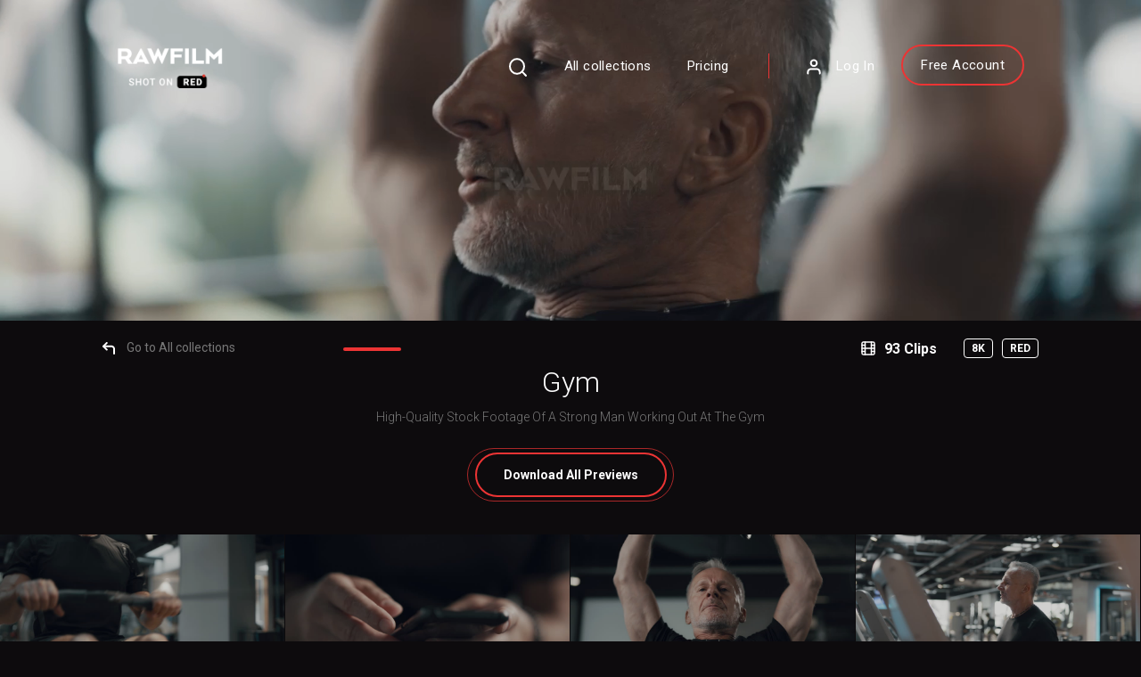

--- FILE ---
content_type: text/html; charset=UTF-8
request_url: https://raw.film/collections/view/185-Gym
body_size: 10827
content:
<!DOCTYPE html>
<html lang="en">
<head>
<meta charset="utf-8">
<meta name="viewport" content="width=device-width, initial-scale=1, user-scalable=no">
<meta name="author" content="">

<title>RawFilm 8K Royalty-Free Stock Footage Collection | Gym</title>
<meta name="description" content="8K premium royalty-free stock footage shot on RED Camera, instantly available in RED R3D format. License this collection of Gym now!">

<link href="https://stackpath.bootstrapcdn.com/bootstrap/4.3.1/css/bootstrap.min.css" rel="stylesheet">
<link href="https://cdnjs.cloudflare.com/ajax/libs/font-awesome/5.11.2/css/all.css" rel="stylesheet">
<link rel="preconnect" href="https://fonts.gstatic.com"> 
<link href="https://fonts.googleapis.com/css2?family=Roboto:ital,wght@0,300;0,400;0,500;0,700;1,400&display=swap" rel="stylesheet"> 
<link href="https://code.jquery.com/ui/1.12.1/themes/base/jquery-ui.css" rel="stylesheet">
<link href="/css/owl.carousel.min.css" rel="stylesheet">
<link href="/css/owl.theme.default.min.css" rel="stylesheet">
<link href="/css/style.css" rel="stylesheet">
<link href="/css/responsive.css" rel="stylesheet">
<link href="/custom-css/addons.css?v=15042023" rel="stylesheet">

<link rel="icon" type="image/png" href="https://d1yz7aa9jxvvt5.cloudfront.net/favicon-16x16.png" sizes="16x16">
<link rel="icon" type="image/png" href="https://d1yz7aa9jxvvt5.cloudfront.net/favicon-32x32.png" sizes="32x32">
<link rel="icon" type="image/png" href="https://d1yz7aa9jxvvt5.cloudfront.net/favicon-96x96.png" sizes="96x96">

<script src="https://ajax.googleapis.com/ajax/libs/jquery/3.3.1/jquery.min.js"></script>
<script src="https://code.jquery.com/ui/1.12.1/jquery-ui.js"></script>
<script src="https://cdnjs.cloudflare.com/ajax/libs/popper.js/1.14.7/umd/popper.min.js"></script>

<meta name="google-signin-client_id" content="246879790758-ef1pa8bns5rf2a99v6s6ab286gt5gk5p.apps.googleusercontent.com">

<script>
	window.taskList = [];
	window.loggedInUserId = 0;
</script>



<script async src="https://www.googletagmanager.com/gtag/js?id=G-CDLJDP2KWG"></script>
<script>
  window.dataLayer = window.dataLayer || [];
  function gtag(){dataLayer.push(arguments);}
  gtag('js', new Date());

  gtag('config', 'G-CDLJDP2KWG');

  gtag('config', 'AW-811867327');
</script>

 <!-- Facebook Pixel Code -->
 <script>
 !function(f,b,e,v,n,t,s)
 {if(f.fbq)return;n=f.fbq=function(){n.callMethod?
 n.callMethod.apply(n,arguments):n.queue.push(arguments)};
 if(!f._fbq)f._fbq=n;n.push=n;n.loaded=!0;n.version='2.0';
 n.queue=[];t=b.createElement(e);t.async=!0;
 t.src=v;s=b.getElementsByTagName(e)[0];
 s.parentNode.insertBefore(t,s)}(window,document,'script',
 'https://connect.facebook.net/en_US/fbevents.js');
  fbq('init', '2140501359517192'); 
 fbq('track', 'PageView');
 </script>
 <noscript>
  <img height="1" width="1" 
 src="https://www.facebook.com/tr?id=210717112802978&ev=PageView
 &noscript=1"/>
 </noscript>
 <!-- End Facebook Pixel Code -->    
 <meta property="fb:app_id" content="1531681143626829" />  </script>  

<link rel="sitemap" type="application/xml" title="Sitemap" href="https://raw.film/sitemap.xml" />


<script type="text/javascript">window.$crisp=[];window.CRISP_WEBSITE_ID="035ab2a2-5fa4-4694-a278-b69e8072e75d";(function(){d=document;s=d.createElement("script");s.src="https://client.crisp.chat/l.js";s.async=1;d.getElementsByTagName("head")[0].appendChild(s);})();</script>



                    <meta name='keywords' content='fitness, gym, training, man, fit, workout, athlete, exercise, cross, young, male, bodybuilder, body, strength, muscular, bodybuilding, equipment, healthy, lifestyle, sport, club, strong, adult, health, power, trainer, activity, athletic, dedication, muscle, indoors, push, determination, motivation, energy, battle, jump, rope, 8K' />

                    <meta property='og:title' content='RawFilm 8K Royalty-Free Stock Footage Collection | Gym' />
                    <meta property='og:description' content='8K premium royalty-free stock footage shot on RED Camera, instantly available in RED R3D format. License this collection of Gym now!' />

                    <meta property='og:site_name' content='RawFilm' />
                    <meta property='og:url' content='https://raw.film/collections/view/185-Gym' />

                    <meta property='og:type' content='video.other' />
                    <meta property='og:video' content='https://d1yz7aa9jxvvt5.cloudfront.net/collections/images/0185v.mov' />
                    <meta property='og:video:url' content='https://d1yz7aa9jxvvt5.cloudfront.net/collections/images/0185v.mov' />
                    <meta property='og:video:secure_url' content='https://d1yz7aa9jxvvt5.cloudfront.net/collections/images/0185v.mov' />
                    <meta property='og:video:width' content='800' />
                    <meta property='og:video:height' content='452' />
                    <meta property='og:video:type' content='video/mp4' />
                    <meta property='og:image' content='https://d1yz7aa9jxvvt5.cloudfront.net/collections/images/0185b.jpg' />

                    <meta property='twitter:card' content='summary_large_image' />
                    <meta property='twitter:site' content='@buyrawfilm' />
                    <meta property='twitter:title' content='RawFilm 8K Royalty-Free Stock Footage Collection | Gym' />
                    <meta property='twitter:description' content='8K premium royalty-free stock footage shot on RED Camera, instantly available in RED R3D format. License this collection of Gym now!' />
                    <meta property='twitter:image' content='https://d1yz7aa9jxvvt5.cloudfront.net/collections/0185/0185_045_red_helium_8k_rawfilm.jpg' />

                    <meta property='twitter:image:width' content='960' />
                    <meta property='twitter:image:height' content='540' />

                    <meta property='og:image:type' content='image/jpeg' />
                    <meta property='og:image:height' content='540' />
                    <meta property='og:image:width' content='960' />
                    <script type="application/ld+json">{"@context":"http://schema.org","@type":"VideoObject","name":"RawFilm 8K Royalty-Free Stock Footage Collection | Gym","description":"8K premium royalty-free stock footage shot on RED Camera, instantly available in RED R3D format. License this collection of Gym now!","url":"https://raw.film/collections/view/185-Gym","thumbnailUrl":"https://d1yz7aa9jxvvt5.cloudfront.net/collections/images/0185b.jpg","thumbnail":"https://d1yz7aa9jxvvt5.cloudfront.net/collections/images/0185b.jpg","playerType":"HTML5","videoQuality":"8K","duration":"PT00H0M20S","contentUrl":"https://d1yz7aa9jxvvt5.cloudfront.net/collections/images/0185v.mov","uploadDate":"2626-01-21 20:01:02.11111", "license":"https://raw.film/articles/legal", "encodingFormat":"video/mp4", "embedUrl": "https://d1yz7aa9jxvvt5.cloudfront.net/collections/images/0185v.mov", "videoFrameSize": "8192x4320"}</script>
<script type="application/ld+json">{"@context":"http://schema.org","@type":"WebSite","url":"https://raw.film","potentialAction":{"@type":"SearchAction","target":"https://raw.film/search?searchPhrase={search_term}","query-input":"required name=search_term"}}</script><script type="application/ld+json">{"@context":"http://schema.org","@type":"Organization","name":"RawFilm","url":"https://raw.film/","logo":"https://s3-us-west-2.amazonaws.com/rawfilm-prev/rawfilm-white-square.png","sameAs":["https://www.facebook.com/rawfilmstock/","https://twitter.com/rawfilmstock","https://www.linkedin.com/company/rawfilmstock","https://www.youtube.com/channel/UCNUJ9jgteQvf4EanaSErdPg","https://instagram.com/rawfilmstock/"]}</script>
</head>
<body>
    <div class="search-widget" id="searchWidget">
    <div class="container">
        <div class="row">
            <div class="col-sm-12">
                <h3>What are you looking for?</h3>
                <div class="search-form searchWrapper">
                    <form method="GET" action="/search">
                        <input type="text" id="searchBar2" name="searchPhrase" placeholder="Search for your exclusive footage">
                        <button class="btn btn-red">Search</button>
                    </form>
                    <a href="#" class="close-search" id="closeSearch"><img src="/img/close-icon1.svg" alt="icon"></a>
                </div>
            </div>
        </div>
    </div>
</div>
    <section class="hero video-hero">

        <div class="bg-video">
            <video width="100%" poster="https://d1yz7aa9jxvvt5.cloudfront.net/collections/images/0185b.jpg" autoplay muted loop>
                <source src="https://d1yz7aa9jxvvt5.cloudfront.net/collections/images/0185v.mov" data-src="https://d1yz7aa9jxvvt5.cloudfront.net/collections/images/0185v.mov" type="video/mp4">
            </video>
        </div>

        <header>
            <div class="container">
                <nav class="navbar navbar-expand-md">
                    <button class="navbar-toggler" type="button" data-toggle="collapse" data-target="#navbarSupportedContent" aria-controls="navbarSupportedContent" aria-expanded="false" aria-label="Toggle navigation">
                        <img src="/img/menu-toggle.svg" alt="icon">
                    </button>
                    
                    <a class="navbar-brand" href="/"><img src="/img/logo.png" alt="img" class="img-fluid"></a>
                    
                    <div class="login-small">
                      <a href="#"><img src="/img/login-icon.svg" alt="icon"></a>
                    </div>
                    
                    <div class="collapse navbar-collapse" id="navbarSupportedContent">
                    

<!-- Top menu - visible only on desktops -->
<div class="collapse navbar-collapse">
    <ul class="navbar-nav ml-auto">
        <li class="nav-item">
            <a class="nav-link openSearch" href="#"><img src="/img/search-icon1.svg" alt="icon"></a>
        </li>
        <li class="nav-item">
            <a class="nav-link" href="/collections">All collections</a>
        </li>

                    <li class="nav-item"><a class="nav-link" href="/pricing">Pricing</a></li>
        
                    <li class="nav-item"><a class="nav-link login-link" href="/users/login"><img src="/img/login-icon.svg" alt="login"> Log In</a></li>
            <li class="nav-item"><a class="nav-link free-account-link" href="/users/add">Free Account</a></li>
            </ul>
</div>

<!-- Mobile menus -->
<div class="collapse navbar-collapse" id="mobileMenuLeft">
    <ul class="navbar-nav ml-auto">
        <li class="nav-item">
            <a class="nav-link openSearch" href="#"><img src="/img/search-icon1.svg" alt="icon"></a>
        </li>
        <li class="nav-item">
            <a class="nav-link" href="/collections">All collections</a>
        </li>

                    <li class="nav-item"><a class="nav-link" href="/pricing">Pricing</a></li>
        
                    <li class="nav-item"><a class="nav-link free-account-link" href="/users/add">Free Account</a></li>
            </ul>
</div>

<div class="collapse navbar-collapse" id="mobileMenuRight">
    <ul class="navbar-nav ml-auto">
        <li class="nav-item"><a href="/users/view" class="nav-link login-link"><img src="/img/login-icon.svg" alt="login"> </a></li>
        <li class="nav-item"><a class="nav-link" href="/users/favorites">My Favorites</a></li>
        <li class="nav-item"><a class="nav-link" href="/users/downloads">My Licenses</a></li>
        <li class="nav-item"><a class="nav-link" href="/users/view">Account Details</a></li>
        <li class="nav-item"><a class="nav-link" href="/users/change-user-password/">Change Password</a></li>
        <li class="nav-item"><a class="nav-link" href="/users/subscription">Subscriptions</a></li>
        <li class="nav-item"><a class="nav-link" href="/users/logout">Log Out</a></li>
    </ul>
</div>
                    </div>

                </nav>
            </div>
        </header>
        
</section><section class="wrapper">
    <section class="single-collection">
        <script>
window.debug = false;

if (window.debug) {
    $(document).ready(function() {
        $('.favorites-filename-wrapper').css('display', 'block');

    });
}
</script>




            <script>
            try {
                fbq('track', 'ViewContent', {"content_ids":["185"],"content_name":"Gym","content_type":"collection"});
            } catch(error){
                console.log(error);
            }
            </script>
        
    <div class="single-head">
        <div class="container">
            <div class="row">
                <div class="col-sm-12 col-md-12 col-lg-3">
                    <div class="go-back-link">
                        <a href="/collections"><img src="/img/back-arrow.svg" alt="icon"> Go to All collections</a>
                    </div>
                </div>
                
                <div class="col-sm-12 col-md-12 col-lg-6">
                    <h1 class="heading-border-center">Gym</h1>
                    <h4 class="heading-border-center">High-Quality Stock Footage Of A Strong Man Working Out At The Gym </h4>

                    <div class="btn-double-border hide-small">
                        <a href="/users/login "><strong>Download</strong> All Previews</a>
                    </div>
                </div>
                
                <div class="col-sm-12 col-md-12 col-lg-3">
                    <div class="single-counts">
                      <div class="clips-count">
                          <img src="/img/film-strip-white.svg" alt="img">
                            <span>93 Clips</span>
                        </div>
                        <div class="clips-res">
                          <span>8K</span>
                          <span>RED</span>
                        </div>
                    </div>
                    <div class="btn-double-border hide-large">
                        <a href="/users/login "><strong>Download</strong> All Previews</a>
                    </div>
                </div>
            </div>
        </div>
    </div>
    
    <div id="collections-page-pavigation-wrapper">
        <div class="grid-blocks">
            <div class="container-fluid p-0">
                <div class="row no-gutters">
                
                                 
                    <div class="col-sm-12 col-md-6 col-lg-3 slot">
                            <div class="medium-block preview-item">
    <a class="friendly_url" href="/clips/view/133243-Gym"></a>
    <div  class="medium-clip-img thumbnail_picture_wrapper">
        <div class="elastic-score-admin">0</div>
        <div class="favorites-filename-wrapper">
          <div>ID - <span class="favorites-id">133243</span></div>
          <div>FILE - <span class="favorites-file-raw">0185_045_red_helium</span></div>
        </div>
      <video style="filter:saturate(100%) contrast(100%) brightness(100%); display:none" preload="false" autoplay="true" loop="true">
      <source src="https://d1yz7aa9jxvvt5.cloudfront.net/collections/0185/0185_045_red_helium_8k_rawfilm_small.mp4" type="video/mp4">
      </video>
      <img style='filter:saturate(100%) contrast(100%) brightness(100%);' src="https://d1yz7aa9jxvvt5.cloudfront.net/collections/0185/0185_045_red_helium_8k_rawfilm.jpg" alt="thumbnail image" class="img-fluid thumbnail_picture"></div>
    <div class="medium-duration formatted_length">0:17</div>
    <div class="medium-similar family_count hidden"><strong><span>0</span></strong> similar</div>
    <div class="medium-actions">
        <a class="preview_download_link" href="/clips/generatePreviewDownloadLink/133243" title="Download"><img src="/img/save-outline-icon.svg" alt="icon"></a>
        <a data-is-faved="0" data-clip-id="133243" class="lightbox-star" data-type="slot" href="/users/login" title="Save to Favorites"><img src="/img/star-outline-icon.svg" alt="icon"></a>
    </div>
</div>                    </div>
                 
                    <div class="col-sm-12 col-md-6 col-lg-3 slot">
                            <div class="medium-block preview-item">
    <a class="friendly_url" href="/clips/view/133282-Gym"></a>
    <div  class="medium-clip-img thumbnail_picture_wrapper">
        <div class="elastic-score-admin">0</div>
        <div class="favorites-filename-wrapper">
          <div>ID - <span class="favorites-id">133282</span></div>
          <div>FILE - <span class="favorites-file-raw">0185_084_red_helium</span></div>
        </div>
      <video style="filter:saturate(100%) contrast(100%) brightness(100%); display:none" preload="false" autoplay="true" loop="true">
      <source src="https://d1yz7aa9jxvvt5.cloudfront.net/collections/0185/0185_084_red_helium_8k_rawfilm_small.mp4" type="video/mp4">
      </video>
      <img style='filter:saturate(100%) contrast(100%) brightness(100%);' src="https://d1yz7aa9jxvvt5.cloudfront.net/collections/0185/0185_084_red_helium_8k_rawfilm.jpg" alt="thumbnail image" class="img-fluid thumbnail_picture"></div>
    <div class="medium-duration formatted_length">0:16</div>
    <div class="medium-similar family_count hidden"><strong><span>0</span></strong> similar</div>
    <div class="medium-actions">
        <a class="preview_download_link" href="/clips/generatePreviewDownloadLink/133282" title="Download"><img src="/img/save-outline-icon.svg" alt="icon"></a>
        <a data-is-faved="0" data-clip-id="133282" class="lightbox-star" data-type="slot" href="/users/login" title="Save to Favorites"><img src="/img/star-outline-icon.svg" alt="icon"></a>
    </div>
</div>                    </div>
                 
                    <div class="col-sm-12 col-md-6 col-lg-3 slot">
                            <div class="medium-block preview-item">
    <a class="friendly_url" href="/clips/view/133213-Gym"></a>
    <div  class="medium-clip-img thumbnail_picture_wrapper">
        <div class="elastic-score-admin">0</div>
        <div class="favorites-filename-wrapper">
          <div>ID - <span class="favorites-id">133213</span></div>
          <div>FILE - <span class="favorites-file-raw">0185_015_red_helium</span></div>
        </div>
      <video style="filter:saturate(100%) contrast(100%) brightness(100%); display:none" preload="false" autoplay="true" loop="true">
      <source src="https://d1yz7aa9jxvvt5.cloudfront.net/collections/0185/0185_015_red_helium_8k_rawfilm_small.mp4" type="video/mp4">
      </video>
      <img style='filter:saturate(100%) contrast(100%) brightness(100%);' src="https://d1yz7aa9jxvvt5.cloudfront.net/collections/0185/0185_015_red_helium_8k_rawfilm.jpg" alt="thumbnail image" class="img-fluid thumbnail_picture"></div>
    <div class="medium-duration formatted_length">0:23</div>
    <div class="medium-similar family_count hidden"><strong><span>0</span></strong> similar</div>
    <div class="medium-actions">
        <a class="preview_download_link" href="/clips/generatePreviewDownloadLink/133213" title="Download"><img src="/img/save-outline-icon.svg" alt="icon"></a>
        <a data-is-faved="0" data-clip-id="133213" class="lightbox-star" data-type="slot" href="/users/login" title="Save to Favorites"><img src="/img/star-outline-icon.svg" alt="icon"></a>
    </div>
</div>                    </div>
                 
                    <div class="col-sm-12 col-md-6 col-lg-3 slot">
                            <div class="medium-block preview-item">
    <a class="friendly_url" href="/clips/view/133256-A-determined-man-in-a-black-shirt-runs-in-a-gym-surrounded-by-exercise-equipment"></a>
    <div  class="medium-clip-img thumbnail_picture_wrapper">
        <div class="elastic-score-admin">0</div>
        <div class="favorites-filename-wrapper">
          <div>ID - <span class="favorites-id">133256</span></div>
          <div>FILE - <span class="favorites-file-raw">0185_058_red_helium</span></div>
        </div>
      <video style="filter:saturate(100%) contrast(100%) brightness(100%); display:none" preload="false" autoplay="true" loop="true">
      <source src="https://d1yz7aa9jxvvt5.cloudfront.net/collections/0185/0185_058_red_helium_8k_rawfilm_small.mp4" type="video/mp4">
      </video>
      <img style='filter:saturate(100%) contrast(100%) brightness(100%);' src="https://d1yz7aa9jxvvt5.cloudfront.net/collections/0185/0185_058_red_helium_8k_rawfilm.jpg" alt="thumbnail image" class="img-fluid thumbnail_picture"></div>
    <div class="medium-duration formatted_length">0:15</div>
    <div class="medium-similar family_count hidden"><strong><span>0</span></strong> similar</div>
    <div class="medium-actions">
        <a class="preview_download_link" href="/clips/generatePreviewDownloadLink/133256" title="Download"><img src="/img/save-outline-icon.svg" alt="icon"></a>
        <a data-is-faved="0" data-clip-id="133256" class="lightbox-star" data-type="slot" href="/users/login" title="Save to Favorites"><img src="/img/star-outline-icon.svg" alt="icon"></a>
    </div>
</div>                    </div>
                 
                    <div class="col-sm-12 col-md-6 col-lg-3 slot">
                            <div class="medium-block preview-item">
    <a class="friendly_url" href="/clips/view/133286-Gym"></a>
    <div  class="medium-clip-img thumbnail_picture_wrapper">
        <div class="elastic-score-admin">0</div>
        <div class="favorites-filename-wrapper">
          <div>ID - <span class="favorites-id">133286</span></div>
          <div>FILE - <span class="favorites-file-raw">0185_088_red_helium</span></div>
        </div>
      <video style="filter:saturate(100%) contrast(100%) brightness(100%); display:none" preload="false" autoplay="true" loop="true">
      <source src="https://d1yz7aa9jxvvt5.cloudfront.net/collections/0185/0185_088_red_helium_8k_rawfilm_small.mp4" type="video/mp4">
      </video>
      <img style='filter:saturate(100%) contrast(100%) brightness(100%);' src="https://d1yz7aa9jxvvt5.cloudfront.net/collections/0185/0185_088_red_helium_8k_rawfilm.jpg" alt="thumbnail image" class="img-fluid thumbnail_picture"></div>
    <div class="medium-duration formatted_length">0:18</div>
    <div class="medium-similar family_count hidden"><strong><span>0</span></strong> similar</div>
    <div class="medium-actions">
        <a class="preview_download_link" href="/clips/generatePreviewDownloadLink/133286" title="Download"><img src="/img/save-outline-icon.svg" alt="icon"></a>
        <a data-is-faved="0" data-clip-id="133286" class="lightbox-star" data-type="slot" href="/users/login" title="Save to Favorites"><img src="/img/star-outline-icon.svg" alt="icon"></a>
    </div>
</div>                    </div>
                 
                    <div class="col-sm-12 col-md-6 col-lg-3 slot">
                            <div class="medium-block preview-item">
    <a class="friendly_url" href="/clips/view/133215-Gym"></a>
    <div  class="medium-clip-img thumbnail_picture_wrapper">
        <div class="elastic-score-admin">0</div>
        <div class="favorites-filename-wrapper">
          <div>ID - <span class="favorites-id">133215</span></div>
          <div>FILE - <span class="favorites-file-raw">0185_017_red_helium</span></div>
        </div>
      <video style="filter:saturate(100%) contrast(100%) brightness(100%); display:none" preload="false" autoplay="true" loop="true">
      <source src="https://d1yz7aa9jxvvt5.cloudfront.net/collections/0185/0185_017_red_helium_8k_rawfilm_small.mp4" type="video/mp4">
      </video>
      <img style='filter:saturate(100%) contrast(100%) brightness(100%);' src="https://d1yz7aa9jxvvt5.cloudfront.net/collections/0185/0185_017_red_helium_8k_rawfilm.jpg" alt="thumbnail image" class="img-fluid thumbnail_picture"></div>
    <div class="medium-duration formatted_length">0:14</div>
    <div class="medium-similar family_count hidden"><strong><span>0</span></strong> similar</div>
    <div class="medium-actions">
        <a class="preview_download_link" href="/clips/generatePreviewDownloadLink/133215" title="Download"><img src="/img/save-outline-icon.svg" alt="icon"></a>
        <a data-is-faved="0" data-clip-id="133215" class="lightbox-star" data-type="slot" href="/users/login" title="Save to Favorites"><img src="/img/star-outline-icon.svg" alt="icon"></a>
    </div>
</div>                    </div>
                 
                    <div class="col-sm-12 col-md-6 col-lg-3 slot">
                            <div class="medium-block preview-item">
    <a class="friendly_url" href="/clips/view/133205-Gym"></a>
    <div  class="medium-clip-img thumbnail_picture_wrapper">
        <div class="elastic-score-admin">0</div>
        <div class="favorites-filename-wrapper">
          <div>ID - <span class="favorites-id">133205</span></div>
          <div>FILE - <span class="favorites-file-raw">0185_007_red_helium</span></div>
        </div>
      <video style="filter:saturate(100%) contrast(100%) brightness(100%); display:none" preload="false" autoplay="true" loop="true">
      <source src="https://d1yz7aa9jxvvt5.cloudfront.net/collections/0185/0185_007_red_helium_8k_rawfilm_small.mp4" type="video/mp4">
      </video>
      <img style='filter:saturate(100%) contrast(100%) brightness(100%);' src="https://d1yz7aa9jxvvt5.cloudfront.net/collections/0185/0185_007_red_helium_8k_rawfilm.jpg" alt="thumbnail image" class="img-fluid thumbnail_picture"></div>
    <div class="medium-duration formatted_length">0:09</div>
    <div class="medium-similar family_count hidden"><strong><span>0</span></strong> similar</div>
    <div class="medium-actions">
        <a class="preview_download_link" href="/clips/generatePreviewDownloadLink/133205" title="Download"><img src="/img/save-outline-icon.svg" alt="icon"></a>
        <a data-is-faved="0" data-clip-id="133205" class="lightbox-star" data-type="slot" href="/users/login" title="Save to Favorites"><img src="/img/star-outline-icon.svg" alt="icon"></a>
    </div>
</div>                    </div>
                 
                    <div class="col-sm-12 col-md-6 col-lg-3 slot">
                            <div class="medium-block preview-item">
    <a class="friendly_url" href="/clips/view/133263-Gym"></a>
    <div  class="medium-clip-img thumbnail_picture_wrapper">
        <div class="elastic-score-admin">0</div>
        <div class="favorites-filename-wrapper">
          <div>ID - <span class="favorites-id">133263</span></div>
          <div>FILE - <span class="favorites-file-raw">0185_065_red_helium</span></div>
        </div>
      <video style="filter:saturate(100%) contrast(100%) brightness(100%); display:none" preload="false" autoplay="true" loop="true">
      <source src="https://d1yz7aa9jxvvt5.cloudfront.net/collections/0185/0185_065_red_helium_8k_rawfilm_small.mp4" type="video/mp4">
      </video>
      <img style='filter:saturate(100%) contrast(100%) brightness(100%);' src="https://d1yz7aa9jxvvt5.cloudfront.net/collections/0185/0185_065_red_helium_8k_rawfilm.jpg" alt="thumbnail image" class="img-fluid thumbnail_picture"></div>
    <div class="medium-duration formatted_length">0:15</div>
    <div class="medium-similar family_count hidden"><strong><span>0</span></strong> similar</div>
    <div class="medium-actions">
        <a class="preview_download_link" href="/clips/generatePreviewDownloadLink/133263" title="Download"><img src="/img/save-outline-icon.svg" alt="icon"></a>
        <a data-is-faved="0" data-clip-id="133263" class="lightbox-star" data-type="slot" href="/users/login" title="Save to Favorites"><img src="/img/star-outline-icon.svg" alt="icon"></a>
    </div>
</div>                    </div>
                 
                    <div class="col-sm-12 col-md-6 col-lg-3 slot">
                            <div class="medium-block preview-item">
    <a class="friendly_url" href="/clips/view/133268-Gym"></a>
    <div  class="medium-clip-img thumbnail_picture_wrapper">
        <div class="elastic-score-admin">0</div>
        <div class="favorites-filename-wrapper">
          <div>ID - <span class="favorites-id">133268</span></div>
          <div>FILE - <span class="favorites-file-raw">0185_070_red_helium</span></div>
        </div>
      <video style="filter:saturate(100%) contrast(100%) brightness(100%); display:none" preload="false" autoplay="true" loop="true">
      <source src="https://d1yz7aa9jxvvt5.cloudfront.net/collections/0185/0185_070_red_helium_8k_rawfilm_small.mp4" type="video/mp4">
      </video>
      <img style='filter:saturate(100%) contrast(100%) brightness(100%);' src="https://d1yz7aa9jxvvt5.cloudfront.net/collections/0185/0185_070_red_helium_8k_rawfilm.jpg" alt="thumbnail image" class="img-fluid thumbnail_picture"></div>
    <div class="medium-duration formatted_length">0:09</div>
    <div class="medium-similar family_count hidden"><strong><span>0</span></strong> similar</div>
    <div class="medium-actions">
        <a class="preview_download_link" href="/clips/generatePreviewDownloadLink/133268" title="Download"><img src="/img/save-outline-icon.svg" alt="icon"></a>
        <a data-is-faved="0" data-clip-id="133268" class="lightbox-star" data-type="slot" href="/users/login" title="Save to Favorites"><img src="/img/star-outline-icon.svg" alt="icon"></a>
    </div>
</div>                    </div>
                 
                    <div class="col-sm-12 col-md-6 col-lg-3 slot">
                            <div class="medium-block preview-item">
    <a class="friendly_url" href="/clips/view/133201-Gym"></a>
    <div  class="medium-clip-img thumbnail_picture_wrapper">
        <div class="elastic-score-admin">0</div>
        <div class="favorites-filename-wrapper">
          <div>ID - <span class="favorites-id">133201</span></div>
          <div>FILE - <span class="favorites-file-raw">0185_003_red_helium</span></div>
        </div>
      <video style="filter:saturate(100%) contrast(100%) brightness(100%); display:none" preload="false" autoplay="true" loop="true">
      <source src="https://d1yz7aa9jxvvt5.cloudfront.net/collections/0185/0185_003_red_helium_8k_rawfilm_small.mp4" type="video/mp4">
      </video>
      <img style='filter:saturate(100%) contrast(100%) brightness(100%);' src="https://d1yz7aa9jxvvt5.cloudfront.net/collections/0185/0185_003_red_helium_8k_rawfilm.jpg" alt="thumbnail image" class="img-fluid thumbnail_picture"></div>
    <div class="medium-duration formatted_length">0:12</div>
    <div class="medium-similar family_count hidden"><strong><span>0</span></strong> similar</div>
    <div class="medium-actions">
        <a class="preview_download_link" href="/clips/generatePreviewDownloadLink/133201" title="Download"><img src="/img/save-outline-icon.svg" alt="icon"></a>
        <a data-is-faved="0" data-clip-id="133201" class="lightbox-star" data-type="slot" href="/users/login" title="Save to Favorites"><img src="/img/star-outline-icon.svg" alt="icon"></a>
    </div>
</div>                    </div>
                 
                    <div class="col-sm-12 col-md-6 col-lg-3 slot">
                            <div class="medium-block preview-item">
    <a class="friendly_url" href="/clips/view/133253-Gym"></a>
    <div  class="medium-clip-img thumbnail_picture_wrapper">
        <div class="elastic-score-admin">0</div>
        <div class="favorites-filename-wrapper">
          <div>ID - <span class="favorites-id">133253</span></div>
          <div>FILE - <span class="favorites-file-raw">0185_055_red_helium</span></div>
        </div>
      <video style="filter:saturate(100%) contrast(100%) brightness(100%); display:none" preload="false" autoplay="true" loop="true">
      <source src="https://d1yz7aa9jxvvt5.cloudfront.net/collections/0185/0185_055_red_helium_8k_rawfilm_small.mp4" type="video/mp4">
      </video>
      <img style='filter:saturate(100%) contrast(100%) brightness(100%);' src="https://d1yz7aa9jxvvt5.cloudfront.net/collections/0185/0185_055_red_helium_8k_rawfilm.jpg" alt="thumbnail image" class="img-fluid thumbnail_picture"></div>
    <div class="medium-duration formatted_length">0:08</div>
    <div class="medium-similar family_count hidden"><strong><span>0</span></strong> similar</div>
    <div class="medium-actions">
        <a class="preview_download_link" href="/clips/generatePreviewDownloadLink/133253" title="Download"><img src="/img/save-outline-icon.svg" alt="icon"></a>
        <a data-is-faved="0" data-clip-id="133253" class="lightbox-star" data-type="slot" href="/users/login" title="Save to Favorites"><img src="/img/star-outline-icon.svg" alt="icon"></a>
    </div>
</div>                    </div>
                 
                    <div class="col-sm-12 col-md-6 col-lg-3 slot">
                            <div class="medium-block preview-item">
    <a class="friendly_url" href="/clips/view/133248-Gym"></a>
    <div  class="medium-clip-img thumbnail_picture_wrapper">
        <div class="elastic-score-admin">0</div>
        <div class="favorites-filename-wrapper">
          <div>ID - <span class="favorites-id">133248</span></div>
          <div>FILE - <span class="favorites-file-raw">0185_050_red_helium</span></div>
        </div>
      <video style="filter:saturate(100%) contrast(100%) brightness(100%); display:none" preload="false" autoplay="true" loop="true">
      <source src="https://d1yz7aa9jxvvt5.cloudfront.net/collections/0185/0185_050_red_helium_8k_rawfilm_small.mp4" type="video/mp4">
      </video>
      <img style='filter:saturate(100%) contrast(100%) brightness(100%);' src="https://d1yz7aa9jxvvt5.cloudfront.net/collections/0185/0185_050_red_helium_8k_rawfilm.jpg" alt="thumbnail image" class="img-fluid thumbnail_picture"></div>
    <div class="medium-duration formatted_length">0:22</div>
    <div class="medium-similar family_count hidden"><strong><span>0</span></strong> similar</div>
    <div class="medium-actions">
        <a class="preview_download_link" href="/clips/generatePreviewDownloadLink/133248" title="Download"><img src="/img/save-outline-icon.svg" alt="icon"></a>
        <a data-is-faved="0" data-clip-id="133248" class="lightbox-star" data-type="slot" href="/users/login" title="Save to Favorites"><img src="/img/star-outline-icon.svg" alt="icon"></a>
    </div>
</div>                    </div>
                 
                    <div class="col-sm-12 col-md-6 col-lg-3 slot">
                            <div class="medium-block preview-item">
    <a class="friendly_url" href="/clips/view/133227-Gym"></a>
    <div  class="medium-clip-img thumbnail_picture_wrapper">
        <div class="elastic-score-admin">0</div>
        <div class="favorites-filename-wrapper">
          <div>ID - <span class="favorites-id">133227</span></div>
          <div>FILE - <span class="favorites-file-raw">0185_029_red_helium</span></div>
        </div>
      <video style="filter:saturate(100%) contrast(100%) brightness(100%); display:none" preload="false" autoplay="true" loop="true">
      <source src="https://d1yz7aa9jxvvt5.cloudfront.net/collections/0185/0185_029_red_helium_8k_rawfilm_small.mp4" type="video/mp4">
      </video>
      <img style='filter:saturate(100%) contrast(100%) brightness(100%);' src="https://d1yz7aa9jxvvt5.cloudfront.net/collections/0185/0185_029_red_helium_8k_rawfilm.jpg" alt="thumbnail image" class="img-fluid thumbnail_picture"></div>
    <div class="medium-duration formatted_length">0:13</div>
    <div class="medium-similar family_count hidden"><strong><span>0</span></strong> similar</div>
    <div class="medium-actions">
        <a class="preview_download_link" href="/clips/generatePreviewDownloadLink/133227" title="Download"><img src="/img/save-outline-icon.svg" alt="icon"></a>
        <a data-is-faved="0" data-clip-id="133227" class="lightbox-star" data-type="slot" href="/users/login" title="Save to Favorites"><img src="/img/star-outline-icon.svg" alt="icon"></a>
    </div>
</div>                    </div>
                 
                    <div class="col-sm-12 col-md-6 col-lg-3 slot">
                            <div class="medium-block preview-item">
    <a class="friendly_url" href="/clips/view/133223-Gym"></a>
    <div  class="medium-clip-img thumbnail_picture_wrapper">
        <div class="elastic-score-admin">0</div>
        <div class="favorites-filename-wrapper">
          <div>ID - <span class="favorites-id">133223</span></div>
          <div>FILE - <span class="favorites-file-raw">0185_025_red_helium</span></div>
        </div>
      <video style="filter:saturate(100%) contrast(100%) brightness(100%); display:none" preload="false" autoplay="true" loop="true">
      <source src="https://d1yz7aa9jxvvt5.cloudfront.net/collections/0185/0185_025_red_helium_8k_rawfilm_small.mp4" type="video/mp4">
      </video>
      <img style='filter:saturate(100%) contrast(100%) brightness(100%);' src="https://d1yz7aa9jxvvt5.cloudfront.net/collections/0185/0185_025_red_helium_8k_rawfilm.jpg" alt="thumbnail image" class="img-fluid thumbnail_picture"></div>
    <div class="medium-duration formatted_length">0:12</div>
    <div class="medium-similar family_count hidden"><strong><span>0</span></strong> similar</div>
    <div class="medium-actions">
        <a class="preview_download_link" href="/clips/generatePreviewDownloadLink/133223" title="Download"><img src="/img/save-outline-icon.svg" alt="icon"></a>
        <a data-is-faved="0" data-clip-id="133223" class="lightbox-star" data-type="slot" href="/users/login" title="Save to Favorites"><img src="/img/star-outline-icon.svg" alt="icon"></a>
    </div>
</div>                    </div>
                 
                    <div class="col-sm-12 col-md-6 col-lg-3 slot">
                            <div class="medium-block preview-item">
    <a class="friendly_url" href="/clips/view/133273-Gym"></a>
    <div  class="medium-clip-img thumbnail_picture_wrapper">
        <div class="elastic-score-admin">0</div>
        <div class="favorites-filename-wrapper">
          <div>ID - <span class="favorites-id">133273</span></div>
          <div>FILE - <span class="favorites-file-raw">0185_075_red_helium</span></div>
        </div>
      <video style="filter:saturate(100%) contrast(100%) brightness(100%); display:none" preload="false" autoplay="true" loop="true">
      <source src="https://d1yz7aa9jxvvt5.cloudfront.net/collections/0185/0185_075_red_helium_8k_rawfilm_small.mp4" type="video/mp4">
      </video>
      <img style='filter:saturate(100%) contrast(100%) brightness(100%);' src="https://d1yz7aa9jxvvt5.cloudfront.net/collections/0185/0185_075_red_helium_8k_rawfilm.jpg" alt="thumbnail image" class="img-fluid thumbnail_picture"></div>
    <div class="medium-duration formatted_length">0:09</div>
    <div class="medium-similar family_count hidden"><strong><span>0</span></strong> similar</div>
    <div class="medium-actions">
        <a class="preview_download_link" href="/clips/generatePreviewDownloadLink/133273" title="Download"><img src="/img/save-outline-icon.svg" alt="icon"></a>
        <a data-is-faved="0" data-clip-id="133273" class="lightbox-star" data-type="slot" href="/users/login" title="Save to Favorites"><img src="/img/star-outline-icon.svg" alt="icon"></a>
    </div>
</div>                    </div>
                 
                    <div class="col-sm-12 col-md-6 col-lg-3 slot">
                            <div class="medium-block preview-item">
    <a class="friendly_url" href="/clips/view/133242-Gym"></a>
    <div  class="medium-clip-img thumbnail_picture_wrapper">
        <div class="elastic-score-admin">0</div>
        <div class="favorites-filename-wrapper">
          <div>ID - <span class="favorites-id">133242</span></div>
          <div>FILE - <span class="favorites-file-raw">0185_044_red_helium</span></div>
        </div>
      <video style="filter:saturate(100%) contrast(100%) brightness(100%); display:none" preload="false" autoplay="true" loop="true">
      <source src="https://d1yz7aa9jxvvt5.cloudfront.net/collections/0185/0185_044_red_helium_8k_rawfilm_small.mp4" type="video/mp4">
      </video>
      <img style='filter:saturate(100%) contrast(100%) brightness(100%);' src="https://d1yz7aa9jxvvt5.cloudfront.net/collections/0185/0185_044_red_helium_8k_rawfilm.jpg" alt="thumbnail image" class="img-fluid thumbnail_picture"></div>
    <div class="medium-duration formatted_length">0:18</div>
    <div class="medium-similar family_count hidden"><strong><span>0</span></strong> similar</div>
    <div class="medium-actions">
        <a class="preview_download_link" href="/clips/generatePreviewDownloadLink/133242" title="Download"><img src="/img/save-outline-icon.svg" alt="icon"></a>
        <a data-is-faved="0" data-clip-id="133242" class="lightbox-star" data-type="slot" href="/users/login" title="Save to Favorites"><img src="/img/star-outline-icon.svg" alt="icon"></a>
    </div>
</div>                    </div>
                                    
                </div>
                
            </div>
        </div>
        <div class="pagination-sec">
      <div class="container">
          <div class="row">
           <div class="col-sm-0 col-md-0 col-lg-3"></div>
              <div class="col-sm-12 col-md-6 col-lg-6">
                  <div class="page-btns">
                      <a href="#" data-page-nav-int-value='-1' class="btn btn-red prev-btn pagi-page-nav"><img src="/img/left-arrow-small2.svg" alt="icon">Prev page</a>
                      <a href="#" data-page-nav-int-value='1' class="btn btn-red next-btn pagi-page-nav">Next page <img src="/img/right-arrow-small2.svg" alt="icon"></a>
                  </div>
              </div>
              <div class="col-sm-12 col-md-6 col-lg-3">
                  <div class="pagination">
                      <h4>Page</h4>
                      <input class="current-pagi-page-no" type="text" value="1" disabled>
                      <span class="pageof">of</span>
                      <span id="total-pagi-page-no" class="pageat">6</span>
                      <a data-page-nav-int-value='-1' href="#" class="btn btn-red page-prev pagi-page-nav"><img src="/img/left-arrow-small.svg" alt="img"></a>
                      <a data-page-nav-int-value='1' href="#" class="btn btn-red page-next pagi-page-nav"><img src="/img/right-arrow-small.svg" alt="img"></a>
                  </div>
              </div>
          </div>
      </div>
  </div>    </div>


<script>
const paginatorConfig = {
    'pageLength' : 16,
    'clips' : JSON.parse('[{\"css_filter\":\"filter:saturate(100%) contrast(100%) brightness(100%);\",\"friendly_url\":\"\\/clips\\/view\\/133243-Gym\",\"thumbnail_picture\":\"https:\\/\\/d1yz7aa9jxvvt5.cloudfront.net\\/collections\\/0185\\/0185_045_red_helium_8k_rawfilm.jpg\",\"file_prev_small\":\"https:\\/\\/d1yz7aa9jxvvt5.cloudfront.net\\/collections\\/0185\\/0185_045_red_helium_8k_rawfilm_small.mp4\",\"formatted_length\":\"0:17\",\"name\":\"Gym\",\"family_count\":0,\"id\":133243,\"sort_order\":-99,\"elastic_score\":0,\"file_raw\":\"craw\\/0185\\/0185_045_red_helium_8k_rawfilm.R3D\"},{\"css_filter\":\"filter:saturate(100%) contrast(100%) brightness(100%);\",\"friendly_url\":\"\\/clips\\/view\\/133282-Gym\",\"thumbnail_picture\":\"https:\\/\\/d1yz7aa9jxvvt5.cloudfront.net\\/collections\\/0185\\/0185_084_red_helium_8k_rawfilm.jpg\",\"file_prev_small\":\"https:\\/\\/d1yz7aa9jxvvt5.cloudfront.net\\/collections\\/0185\\/0185_084_red_helium_8k_rawfilm_small.mp4\",\"formatted_length\":\"0:16\",\"name\":\"Gym\",\"family_count\":0,\"id\":133282,\"sort_order\":-98,\"elastic_score\":0,\"file_raw\":\"craw\\/0185\\/0185_084_red_helium_8k_rawfilm.R3D\"},{\"css_filter\":\"filter:saturate(100%) contrast(100%) brightness(100%);\",\"friendly_url\":\"\\/clips\\/view\\/133213-Gym\",\"thumbnail_picture\":\"https:\\/\\/d1yz7aa9jxvvt5.cloudfront.net\\/collections\\/0185\\/0185_015_red_helium_8k_rawfilm.jpg\",\"file_prev_small\":\"https:\\/\\/d1yz7aa9jxvvt5.cloudfront.net\\/collections\\/0185\\/0185_015_red_helium_8k_rawfilm_small.mp4\",\"formatted_length\":\"0:23\",\"name\":\"Gym\",\"family_count\":0,\"id\":133213,\"sort_order\":-97,\"elastic_score\":0,\"file_raw\":\"craw\\/0185\\/0185_015_red_helium_8k_rawfilm.R3D\"},{\"css_filter\":\"filter:saturate(100%) contrast(100%) brightness(100%);\",\"friendly_url\":\"\\/clips\\/view\\/133256-A-determined-man-in-a-black-shirt-runs-in-a-gym-surrounded-by-exercise-equipment\",\"thumbnail_picture\":\"https:\\/\\/d1yz7aa9jxvvt5.cloudfront.net\\/collections\\/0185\\/0185_058_red_helium_8k_rawfilm.jpg\",\"file_prev_small\":\"https:\\/\\/d1yz7aa9jxvvt5.cloudfront.net\\/collections\\/0185\\/0185_058_red_helium_8k_rawfilm_small.mp4\",\"formatted_length\":\"0:15\",\"name\":\"A determined man in a black shirt runs in a gym, surrounded by exercise equipment.\",\"family_count\":0,\"id\":133256,\"sort_order\":-96,\"elastic_score\":0,\"file_raw\":\"craw\\/0185\\/0185_058_red_helium_8k_rawfilm.R3D\"},{\"css_filter\":\"filter:saturate(100%) contrast(100%) brightness(100%);\",\"friendly_url\":\"\\/clips\\/view\\/133286-Gym\",\"thumbnail_picture\":\"https:\\/\\/d1yz7aa9jxvvt5.cloudfront.net\\/collections\\/0185\\/0185_088_red_helium_8k_rawfilm.jpg\",\"file_prev_small\":\"https:\\/\\/d1yz7aa9jxvvt5.cloudfront.net\\/collections\\/0185\\/0185_088_red_helium_8k_rawfilm_small.mp4\",\"formatted_length\":\"0:18\",\"name\":\"Gym\",\"family_count\":0,\"id\":133286,\"sort_order\":-95,\"elastic_score\":0,\"file_raw\":\"craw\\/0185\\/0185_088_red_helium_8k_rawfilm.R3D\"},{\"css_filter\":\"filter:saturate(100%) contrast(100%) brightness(100%);\",\"friendly_url\":\"\\/clips\\/view\\/133215-Gym\",\"thumbnail_picture\":\"https:\\/\\/d1yz7aa9jxvvt5.cloudfront.net\\/collections\\/0185\\/0185_017_red_helium_8k_rawfilm.jpg\",\"file_prev_small\":\"https:\\/\\/d1yz7aa9jxvvt5.cloudfront.net\\/collections\\/0185\\/0185_017_red_helium_8k_rawfilm_small.mp4\",\"formatted_length\":\"0:14\",\"name\":\"Gym\",\"family_count\":0,\"id\":133215,\"sort_order\":-94,\"elastic_score\":0,\"file_raw\":\"craw\\/0185\\/0185_017_red_helium_8k_rawfilm.R3D\"},{\"css_filter\":\"filter:saturate(100%) contrast(100%) brightness(100%);\",\"friendly_url\":\"\\/clips\\/view\\/133205-Gym\",\"thumbnail_picture\":\"https:\\/\\/d1yz7aa9jxvvt5.cloudfront.net\\/collections\\/0185\\/0185_007_red_helium_8k_rawfilm.jpg\",\"file_prev_small\":\"https:\\/\\/d1yz7aa9jxvvt5.cloudfront.net\\/collections\\/0185\\/0185_007_red_helium_8k_rawfilm_small.mp4\",\"formatted_length\":\"0:09\",\"name\":\"Gym\",\"family_count\":0,\"id\":133205,\"sort_order\":-93,\"elastic_score\":0,\"file_raw\":\"craw\\/0185\\/0185_007_red_helium_8k_rawfilm.R3D\"},{\"css_filter\":\"filter:saturate(100%) contrast(100%) brightness(100%);\",\"friendly_url\":\"\\/clips\\/view\\/133263-Gym\",\"thumbnail_picture\":\"https:\\/\\/d1yz7aa9jxvvt5.cloudfront.net\\/collections\\/0185\\/0185_065_red_helium_8k_rawfilm.jpg\",\"file_prev_small\":\"https:\\/\\/d1yz7aa9jxvvt5.cloudfront.net\\/collections\\/0185\\/0185_065_red_helium_8k_rawfilm_small.mp4\",\"formatted_length\":\"0:15\",\"name\":\"Gym\",\"family_count\":0,\"id\":133263,\"sort_order\":-92,\"elastic_score\":0,\"file_raw\":\"craw\\/0185\\/0185_065_red_helium_8k_rawfilm.R3D\"},{\"css_filter\":\"filter:saturate(100%) contrast(100%) brightness(100%);\",\"friendly_url\":\"\\/clips\\/view\\/133268-Gym\",\"thumbnail_picture\":\"https:\\/\\/d1yz7aa9jxvvt5.cloudfront.net\\/collections\\/0185\\/0185_070_red_helium_8k_rawfilm.jpg\",\"file_prev_small\":\"https:\\/\\/d1yz7aa9jxvvt5.cloudfront.net\\/collections\\/0185\\/0185_070_red_helium_8k_rawfilm_small.mp4\",\"formatted_length\":\"0:09\",\"name\":\"Gym\",\"family_count\":0,\"id\":133268,\"sort_order\":326,\"elastic_score\":0,\"file_raw\":\"craw\\/0185\\/0185_070_red_helium_8k_rawfilm.R3D\"},{\"css_filter\":\"filter:saturate(100%) contrast(100%) brightness(100%);\",\"friendly_url\":\"\\/clips\\/view\\/133201-Gym\",\"thumbnail_picture\":\"https:\\/\\/d1yz7aa9jxvvt5.cloudfront.net\\/collections\\/0185\\/0185_003_red_helium_8k_rawfilm.jpg\",\"file_prev_small\":\"https:\\/\\/d1yz7aa9jxvvt5.cloudfront.net\\/collections\\/0185\\/0185_003_red_helium_8k_rawfilm_small.mp4\",\"formatted_length\":\"0:12\",\"name\":\"Gym\",\"family_count\":0,\"id\":133201,\"sort_order\":1298,\"elastic_score\":0,\"file_raw\":\"craw\\/0185\\/0185_003_red_helium_8k_rawfilm.R3D\"},{\"css_filter\":\"filter:saturate(100%) contrast(100%) brightness(100%);\",\"friendly_url\":\"\\/clips\\/view\\/133253-Gym\",\"thumbnail_picture\":\"https:\\/\\/d1yz7aa9jxvvt5.cloudfront.net\\/collections\\/0185\\/0185_055_red_helium_8k_rawfilm.jpg\",\"file_prev_small\":\"https:\\/\\/d1yz7aa9jxvvt5.cloudfront.net\\/collections\\/0185\\/0185_055_red_helium_8k_rawfilm_small.mp4\",\"formatted_length\":\"0:08\",\"name\":\"Gym\",\"family_count\":0,\"id\":133253,\"sort_order\":1871,\"elastic_score\":0,\"file_raw\":\"craw\\/0185\\/0185_055_red_helium_8k_rawfilm.R3D\"},{\"css_filter\":\"filter:saturate(100%) contrast(100%) brightness(100%);\",\"friendly_url\":\"\\/clips\\/view\\/133248-Gym\",\"thumbnail_picture\":\"https:\\/\\/d1yz7aa9jxvvt5.cloudfront.net\\/collections\\/0185\\/0185_050_red_helium_8k_rawfilm.jpg\",\"file_prev_small\":\"https:\\/\\/d1yz7aa9jxvvt5.cloudfront.net\\/collections\\/0185\\/0185_050_red_helium_8k_rawfilm_small.mp4\",\"formatted_length\":\"0:22\",\"name\":\"Gym\",\"family_count\":0,\"id\":133248,\"sort_order\":2747,\"elastic_score\":0,\"file_raw\":\"craw\\/0185\\/0185_050_red_helium_8k_rawfilm.R3D\"},{\"css_filter\":\"filter:saturate(100%) contrast(100%) brightness(100%);\",\"friendly_url\":\"\\/clips\\/view\\/133227-Gym\",\"thumbnail_picture\":\"https:\\/\\/d1yz7aa9jxvvt5.cloudfront.net\\/collections\\/0185\\/0185_029_red_helium_8k_rawfilm.jpg\",\"file_prev_small\":\"https:\\/\\/d1yz7aa9jxvvt5.cloudfront.net\\/collections\\/0185\\/0185_029_red_helium_8k_rawfilm_small.mp4\",\"formatted_length\":\"0:13\",\"name\":\"Gym\",\"family_count\":0,\"id\":133227,\"sort_order\":4190,\"elastic_score\":0,\"file_raw\":\"craw\\/0185\\/0185_029_red_helium_8k_rawfilm.R3D\"},{\"css_filter\":\"filter:saturate(100%) contrast(100%) brightness(100%);\",\"friendly_url\":\"\\/clips\\/view\\/133223-Gym\",\"thumbnail_picture\":\"https:\\/\\/d1yz7aa9jxvvt5.cloudfront.net\\/collections\\/0185\\/0185_025_red_helium_8k_rawfilm.jpg\",\"file_prev_small\":\"https:\\/\\/d1yz7aa9jxvvt5.cloudfront.net\\/collections\\/0185\\/0185_025_red_helium_8k_rawfilm_small.mp4\",\"formatted_length\":\"0:12\",\"name\":\"Gym\",\"family_count\":0,\"id\":133223,\"sort_order\":4882,\"elastic_score\":0,\"file_raw\":\"craw\\/0185\\/0185_025_red_helium_8k_rawfilm.R3D\"},{\"css_filter\":\"filter:saturate(100%) contrast(100%) brightness(100%);\",\"friendly_url\":\"\\/clips\\/view\\/133273-Gym\",\"thumbnail_picture\":\"https:\\/\\/d1yz7aa9jxvvt5.cloudfront.net\\/collections\\/0185\\/0185_075_red_helium_8k_rawfilm.jpg\",\"file_prev_small\":\"https:\\/\\/d1yz7aa9jxvvt5.cloudfront.net\\/collections\\/0185\\/0185_075_red_helium_8k_rawfilm_small.mp4\",\"formatted_length\":\"0:09\",\"name\":\"Gym\",\"family_count\":0,\"id\":133273,\"sort_order\":4926,\"elastic_score\":0,\"file_raw\":\"craw\\/0185\\/0185_075_red_helium_8k_rawfilm.R3D\"},{\"css_filter\":\"filter:saturate(100%) contrast(100%) brightness(100%);\",\"friendly_url\":\"\\/clips\\/view\\/133242-Gym\",\"thumbnail_picture\":\"https:\\/\\/d1yz7aa9jxvvt5.cloudfront.net\\/collections\\/0185\\/0185_044_red_helium_8k_rawfilm.jpg\",\"file_prev_small\":\"https:\\/\\/d1yz7aa9jxvvt5.cloudfront.net\\/collections\\/0185\\/0185_044_red_helium_8k_rawfilm_small.mp4\",\"formatted_length\":\"0:18\",\"name\":\"Gym\",\"family_count\":0,\"id\":133242,\"sort_order\":5091,\"elastic_score\":0,\"file_raw\":\"craw\\/0185\\/0185_044_red_helium_8k_rawfilm.R3D\"},{\"css_filter\":\"filter:saturate(100%) contrast(100%) brightness(100%);\",\"friendly_url\":\"\\/clips\\/view\\/133279-Gym\",\"thumbnail_picture\":\"https:\\/\\/d1yz7aa9jxvvt5.cloudfront.net\\/collections\\/0185\\/0185_081_red_helium_8k_rawfilm.jpg\",\"file_prev_small\":\"https:\\/\\/d1yz7aa9jxvvt5.cloudfront.net\\/collections\\/0185\\/0185_081_red_helium_8k_rawfilm_small.mp4\",\"formatted_length\":\"0:08\",\"name\":\"Gym\",\"family_count\":0,\"id\":133279,\"sort_order\":5250,\"elastic_score\":0,\"file_raw\":\"craw\\/0185\\/0185_081_red_helium_8k_rawfilm.R3D\"},{\"css_filter\":\"filter:saturate(100%) contrast(100%) brightness(100%);\",\"friendly_url\":\"\\/clips\\/view\\/133281-Gym\",\"thumbnail_picture\":\"https:\\/\\/d1yz7aa9jxvvt5.cloudfront.net\\/collections\\/0185\\/0185_083_red_helium_8k_rawfilm.jpg\",\"file_prev_small\":\"https:\\/\\/d1yz7aa9jxvvt5.cloudfront.net\\/collections\\/0185\\/0185_083_red_helium_8k_rawfilm_small.mp4\",\"formatted_length\":\"0:23\",\"name\":\"Gym\",\"family_count\":0,\"id\":133281,\"sort_order\":6037,\"elastic_score\":0,\"file_raw\":\"craw\\/0185\\/0185_083_red_helium_8k_rawfilm.R3D\"},{\"css_filter\":\"filter:saturate(100%) contrast(100%) brightness(100%);\",\"friendly_url\":\"\\/clips\\/view\\/133244-Gym\",\"thumbnail_picture\":\"https:\\/\\/d1yz7aa9jxvvt5.cloudfront.net\\/collections\\/0185\\/0185_046_red_helium_8k_rawfilm.jpg\",\"file_prev_small\":\"https:\\/\\/d1yz7aa9jxvvt5.cloudfront.net\\/collections\\/0185\\/0185_046_red_helium_8k_rawfilm_small.mp4\",\"formatted_length\":\"0:18\",\"name\":\"Gym\",\"family_count\":0,\"id\":133244,\"sort_order\":6742,\"elastic_score\":0,\"file_raw\":\"craw\\/0185\\/0185_046_red_helium_8k_rawfilm.R3D\"},{\"css_filter\":\"filter:saturate(100%) contrast(100%) brightness(100%);\",\"friendly_url\":\"\\/clips\\/view\\/133238-Gym\",\"thumbnail_picture\":\"https:\\/\\/d1yz7aa9jxvvt5.cloudfront.net\\/collections\\/0185\\/0185_040_red_helium_8k_rawfilm.jpg\",\"file_prev_small\":\"https:\\/\\/d1yz7aa9jxvvt5.cloudfront.net\\/collections\\/0185\\/0185_040_red_helium_8k_rawfilm_small.mp4\",\"formatted_length\":\"0:10\",\"name\":\"Gym\",\"family_count\":0,\"id\":133238,\"sort_order\":6963,\"elastic_score\":0,\"file_raw\":\"craw\\/0185\\/0185_040_red_helium_8k_rawfilm.R3D\"},{\"css_filter\":\"filter:saturate(100%) contrast(100%) brightness(100%);\",\"friendly_url\":\"\\/clips\\/view\\/133206-Gym\",\"thumbnail_picture\":\"https:\\/\\/d1yz7aa9jxvvt5.cloudfront.net\\/collections\\/0185\\/0185_008_red_helium_8k_rawfilm.jpg\",\"file_prev_small\":\"https:\\/\\/d1yz7aa9jxvvt5.cloudfront.net\\/collections\\/0185\\/0185_008_red_helium_8k_rawfilm_small.mp4\",\"formatted_length\":\"0:19\",\"name\":\"Gym\",\"family_count\":0,\"id\":133206,\"sort_order\":7245,\"elastic_score\":0,\"file_raw\":\"craw\\/0185\\/0185_008_red_helium_8k_rawfilm.R3D\"},{\"css_filter\":\"filter:saturate(100%) contrast(100%) brightness(100%);\",\"friendly_url\":\"\\/clips\\/view\\/133287-Gym\",\"thumbnail_picture\":\"https:\\/\\/d1yz7aa9jxvvt5.cloudfront.net\\/collections\\/0185\\/0185_089_red_helium_8k_rawfilm.jpg\",\"file_prev_small\":\"https:\\/\\/d1yz7aa9jxvvt5.cloudfront.net\\/collections\\/0185\\/0185_089_red_helium_8k_rawfilm_small.mp4\",\"formatted_length\":\"0:12\",\"name\":\"Gym\",\"family_count\":0,\"id\":133287,\"sort_order\":9641,\"elastic_score\":0,\"file_raw\":\"craw\\/0185\\/0185_089_red_helium_8k_rawfilm.R3D\"},{\"css_filter\":\"filter:saturate(100%) contrast(100%) brightness(100%);\",\"friendly_url\":\"\\/clips\\/view\\/133276-Gym\",\"thumbnail_picture\":\"https:\\/\\/d1yz7aa9jxvvt5.cloudfront.net\\/collections\\/0185\\/0185_078_red_helium_8k_rawfilm.jpg\",\"file_prev_small\":\"https:\\/\\/d1yz7aa9jxvvt5.cloudfront.net\\/collections\\/0185\\/0185_078_red_helium_8k_rawfilm_small.mp4\",\"formatted_length\":\"0:10\",\"name\":\"Gym\",\"family_count\":0,\"id\":133276,\"sort_order\":10478,\"elastic_score\":0,\"file_raw\":\"craw\\/0185\\/0185_078_red_helium_8k_rawfilm.R3D\"},{\"css_filter\":\"filter:saturate(100%) contrast(100%) brightness(100%);\",\"friendly_url\":\"\\/clips\\/view\\/133272-Gym\",\"thumbnail_picture\":\"https:\\/\\/d1yz7aa9jxvvt5.cloudfront.net\\/collections\\/0185\\/0185_074_red_helium_8k_rawfilm.jpg\",\"file_prev_small\":\"https:\\/\\/d1yz7aa9jxvvt5.cloudfront.net\\/collections\\/0185\\/0185_074_red_helium_8k_rawfilm_small.mp4\",\"formatted_length\":\"0:14\",\"name\":\"Gym\",\"family_count\":0,\"id\":133272,\"sort_order\":11478,\"elastic_score\":0,\"file_raw\":\"craw\\/0185\\/0185_074_red_helium_8k_rawfilm.R3D\"},{\"css_filter\":\"filter:saturate(100%) contrast(100%) brightness(100%);\",\"friendly_url\":\"\\/clips\\/view\\/133250-Gym\",\"thumbnail_picture\":\"https:\\/\\/d1yz7aa9jxvvt5.cloudfront.net\\/collections\\/0185\\/0185_052_red_helium_8k_rawfilm.jpg\",\"file_prev_small\":\"https:\\/\\/d1yz7aa9jxvvt5.cloudfront.net\\/collections\\/0185\\/0185_052_red_helium_8k_rawfilm_small.mp4\",\"formatted_length\":\"0:25\",\"name\":\"Gym\",\"family_count\":0,\"id\":133250,\"sort_order\":11622,\"elastic_score\":0,\"file_raw\":\"craw\\/0185\\/0185_052_red_helium_8k_rawfilm.R3D\"},{\"css_filter\":\"filter:saturate(100%) contrast(100%) brightness(100%);\",\"friendly_url\":\"\\/clips\\/view\\/133264-Close-up-of-a-grey-haired-man-running-on-a-treadmill\",\"thumbnail_picture\":\"https:\\/\\/d1yz7aa9jxvvt5.cloudfront.net\\/collections\\/0185\\/0185_066_red_helium_8k_rawfilm.jpg\",\"file_prev_small\":\"https:\\/\\/d1yz7aa9jxvvt5.cloudfront.net\\/collections\\/0185\\/0185_066_red_helium_8k_rawfilm_small.mp4\",\"formatted_length\":\"0:14\",\"name\":\"Close-up of a grey-haired man running on a treadmill \",\"family_count\":0,\"id\":133264,\"sort_order\":12348,\"elastic_score\":0,\"file_raw\":\"craw\\/0185\\/0185_066_red_helium_8k_rawfilm.R3D\"},{\"css_filter\":\"filter:saturate(100%) contrast(100%) brightness(100%);\",\"friendly_url\":\"\\/clips\\/view\\/133212-Gym\",\"thumbnail_picture\":\"https:\\/\\/d1yz7aa9jxvvt5.cloudfront.net\\/collections\\/0185\\/0185_014_red_helium_8k_rawfilm.jpg\",\"file_prev_small\":\"https:\\/\\/d1yz7aa9jxvvt5.cloudfront.net\\/collections\\/0185\\/0185_014_red_helium_8k_rawfilm_small.mp4\",\"formatted_length\":\"0:14\",\"name\":\"Gym\",\"family_count\":0,\"id\":133212,\"sort_order\":13101,\"elastic_score\":0,\"file_raw\":\"craw\\/0185\\/0185_014_red_helium_8k_rawfilm.R3D\"},{\"css_filter\":\"filter:saturate(100%) contrast(100%) brightness(100%);\",\"friendly_url\":\"\\/clips\\/view\\/133236-Gym\",\"thumbnail_picture\":\"https:\\/\\/d1yz7aa9jxvvt5.cloudfront.net\\/collections\\/0185\\/0185_038_red_helium_8k_rawfilm.jpg\",\"file_prev_small\":\"https:\\/\\/d1yz7aa9jxvvt5.cloudfront.net\\/collections\\/0185\\/0185_038_red_helium_8k_rawfilm_small.mp4\",\"formatted_length\":\"0:14\",\"name\":\"Gym\",\"family_count\":0,\"id\":133236,\"sort_order\":16059,\"elastic_score\":0,\"file_raw\":\"craw\\/0185\\/0185_038_red_helium_8k_rawfilm.R3D\"},{\"css_filter\":\"filter:saturate(100%) contrast(100%) brightness(100%);\",\"friendly_url\":\"\\/clips\\/view\\/133266-Gym\",\"thumbnail_picture\":\"https:\\/\\/d1yz7aa9jxvvt5.cloudfront.net\\/collections\\/0185\\/0185_068_red_helium_8k_rawfilm.jpg\",\"file_prev_small\":\"https:\\/\\/d1yz7aa9jxvvt5.cloudfront.net\\/collections\\/0185\\/0185_068_red_helium_8k_rawfilm_small.mp4\",\"formatted_length\":\"0:06\",\"name\":\"Gym\",\"family_count\":0,\"id\":133266,\"sort_order\":16393,\"elastic_score\":0,\"file_raw\":\"craw\\/0185\\/0185_068_red_helium_8k_rawfilm.R3D\"},{\"css_filter\":\"filter:saturate(100%) contrast(100%) brightness(100%);\",\"friendly_url\":\"\\/clips\\/view\\/133271-Gym\",\"thumbnail_picture\":\"https:\\/\\/d1yz7aa9jxvvt5.cloudfront.net\\/collections\\/0185\\/0185_073_red_helium_8k_rawfilm.jpg\",\"file_prev_small\":\"https:\\/\\/d1yz7aa9jxvvt5.cloudfront.net\\/collections\\/0185\\/0185_073_red_helium_8k_rawfilm_small.mp4\",\"formatted_length\":\"0:04\",\"name\":\"Gym\",\"family_count\":0,\"id\":133271,\"sort_order\":17487,\"elastic_score\":0,\"file_raw\":\"craw\\/0185\\/0185_073_red_helium_8k_rawfilm.R3D\"},{\"css_filter\":\"filter:saturate(100%) contrast(100%) brightness(100%);\",\"friendly_url\":\"\\/clips\\/view\\/133220-Gym\",\"thumbnail_picture\":\"https:\\/\\/d1yz7aa9jxvvt5.cloudfront.net\\/collections\\/0185\\/0185_022_red_helium_8k_rawfilm.jpg\",\"file_prev_small\":\"https:\\/\\/d1yz7aa9jxvvt5.cloudfront.net\\/collections\\/0185\\/0185_022_red_helium_8k_rawfilm_small.mp4\",\"formatted_length\":\"0:22\",\"name\":\"Gym\",\"family_count\":0,\"id\":133220,\"sort_order\":21007,\"elastic_score\":0,\"file_raw\":\"craw\\/0185\\/0185_022_red_helium_8k_rawfilm.R3D\"},{\"css_filter\":\"filter:saturate(100%) contrast(100%) brightness(100%);\",\"friendly_url\":\"\\/clips\\/view\\/133254-Man-running-on-a-treadmill-in-front-of-a-mirror\",\"thumbnail_picture\":\"https:\\/\\/d1yz7aa9jxvvt5.cloudfront.net\\/collections\\/0185\\/0185_056_red_helium_8k_rawfilm.jpg\",\"file_prev_small\":\"https:\\/\\/d1yz7aa9jxvvt5.cloudfront.net\\/collections\\/0185\\/0185_056_red_helium_8k_rawfilm_small.mp4\",\"formatted_length\":\"0:17\",\"name\":\"Man running on a treadmill in front of a mirror \",\"family_count\":0,\"id\":133254,\"sort_order\":21091,\"elastic_score\":0,\"file_raw\":\"craw\\/0185\\/0185_056_red_helium_8k_rawfilm.R3D\"},{\"css_filter\":\"filter:saturate(100%) contrast(100%) brightness(100%);\",\"friendly_url\":\"\\/clips\\/view\\/133233-Gym\",\"thumbnail_picture\":\"https:\\/\\/d1yz7aa9jxvvt5.cloudfront.net\\/collections\\/0185\\/0185_035_red_helium_8k_rawfilm.jpg\",\"file_prev_small\":\"https:\\/\\/d1yz7aa9jxvvt5.cloudfront.net\\/collections\\/0185\\/0185_035_red_helium_8k_rawfilm_small.mp4\",\"formatted_length\":\"0:06\",\"name\":\"Gym\",\"family_count\":0,\"id\":133233,\"sort_order\":23072,\"elastic_score\":0,\"file_raw\":\"craw\\/0185\\/0185_035_red_helium_8k_rawfilm.R3D\"},{\"css_filter\":\"filter:saturate(100%) contrast(100%) brightness(100%);\",\"friendly_url\":\"\\/clips\\/view\\/133226-Gym\",\"thumbnail_picture\":\"https:\\/\\/d1yz7aa9jxvvt5.cloudfront.net\\/collections\\/0185\\/0185_028_red_helium_8k_rawfilm.jpg\",\"file_prev_small\":\"https:\\/\\/d1yz7aa9jxvvt5.cloudfront.net\\/collections\\/0185\\/0185_028_red_helium_8k_rawfilm_small.mp4\",\"formatted_length\":\"0:11\",\"name\":\"Gym\",\"family_count\":0,\"id\":133226,\"sort_order\":23411,\"elastic_score\":0,\"file_raw\":\"craw\\/0185\\/0185_028_red_helium_8k_rawfilm.R3D\"},{\"css_filter\":\"filter:saturate(100%) contrast(100%) brightness(100%);\",\"friendly_url\":\"\\/clips\\/view\\/133214-Gym\",\"thumbnail_picture\":\"https:\\/\\/d1yz7aa9jxvvt5.cloudfront.net\\/collections\\/0185\\/0185_016_red_helium_8k_rawfilm.jpg\",\"file_prev_small\":\"https:\\/\\/d1yz7aa9jxvvt5.cloudfront.net\\/collections\\/0185\\/0185_016_red_helium_8k_rawfilm_small.mp4\",\"formatted_length\":\"0:12\",\"name\":\"Gym\",\"family_count\":0,\"id\":133214,\"sort_order\":23573,\"elastic_score\":0,\"file_raw\":\"craw\\/0185\\/0185_016_red_helium_8k_rawfilm.R3D\"},{\"css_filter\":\"filter:saturate(100%) contrast(100%) brightness(100%);\",\"friendly_url\":\"\\/clips\\/view\\/133259-Gym\",\"thumbnail_picture\":\"https:\\/\\/d1yz7aa9jxvvt5.cloudfront.net\\/collections\\/0185\\/0185_061_red_helium_8k_rawfilm.jpg\",\"file_prev_small\":\"https:\\/\\/d1yz7aa9jxvvt5.cloudfront.net\\/collections\\/0185\\/0185_061_red_helium_8k_rawfilm_small.mp4\",\"formatted_length\":\"0:13\",\"name\":\"Gym\",\"family_count\":0,\"id\":133259,\"sort_order\":23958,\"elastic_score\":0,\"file_raw\":\"craw\\/0185\\/0185_061_red_helium_8k_rawfilm.R3D\"},{\"css_filter\":\"filter:saturate(100%) contrast(100%) brightness(100%);\",\"friendly_url\":\"\\/clips\\/view\\/133284-Man-using-a-smartphone-at-the-gym\",\"thumbnail_picture\":\"https:\\/\\/d1yz7aa9jxvvt5.cloudfront.net\\/collections\\/0185\\/0185_086_red_helium_8k_rawfilm.jpg\",\"file_prev_small\":\"https:\\/\\/d1yz7aa9jxvvt5.cloudfront.net\\/collections\\/0185\\/0185_086_red_helium_8k_rawfilm_small.mp4\",\"formatted_length\":\"0:14\",\"name\":\"Man using a smartphone at the gym \",\"family_count\":0,\"id\":133284,\"sort_order\":25908,\"elastic_score\":0,\"file_raw\":\"craw\\/0185\\/0185_086_red_helium_8k_rawfilm.R3D\"},{\"css_filter\":\"filter:saturate(100%) contrast(100%) brightness(100%);\",\"friendly_url\":\"\\/clips\\/view\\/133251-Gym\",\"thumbnail_picture\":\"https:\\/\\/d1yz7aa9jxvvt5.cloudfront.net\\/collections\\/0185\\/0185_053_red_helium_8k_rawfilm.jpg\",\"file_prev_small\":\"https:\\/\\/d1yz7aa9jxvvt5.cloudfront.net\\/collections\\/0185\\/0185_053_red_helium_8k_rawfilm_small.mp4\",\"formatted_length\":\"0:26\",\"name\":\"Gym\",\"family_count\":0,\"id\":133251,\"sort_order\":26191,\"elastic_score\":0,\"file_raw\":\"craw\\/0185\\/0185_053_red_helium_8k_rawfilm.R3D\"},{\"css_filter\":\"filter:saturate(100%) contrast(100%) brightness(100%);\",\"friendly_url\":\"\\/clips\\/view\\/133285-Gym\",\"thumbnail_picture\":\"https:\\/\\/d1yz7aa9jxvvt5.cloudfront.net\\/collections\\/0185\\/0185_087_red_helium_8k_rawfilm.jpg\",\"file_prev_small\":\"https:\\/\\/d1yz7aa9jxvvt5.cloudfront.net\\/collections\\/0185\\/0185_087_red_helium_8k_rawfilm_small.mp4\",\"formatted_length\":\"0:12\",\"name\":\"Gym\",\"family_count\":0,\"id\":133285,\"sort_order\":27194,\"elastic_score\":0,\"file_raw\":\"craw\\/0185\\/0185_087_red_helium_8k_rawfilm.R3D\"},{\"css_filter\":\"filter:saturate(100%) contrast(100%) brightness(100%);\",\"friendly_url\":\"\\/clips\\/view\\/133199-Gym\",\"thumbnail_picture\":\"https:\\/\\/d1yz7aa9jxvvt5.cloudfront.net\\/collections\\/0185\\/0185_001_red_helium_8k_rawfilm.jpg\",\"file_prev_small\":\"https:\\/\\/d1yz7aa9jxvvt5.cloudfront.net\\/collections\\/0185\\/0185_001_red_helium_8k_rawfilm_small.mp4\",\"formatted_length\":\"0:15\",\"name\":\"Gym\",\"family_count\":0,\"id\":133199,\"sort_order\":29799,\"elastic_score\":0,\"file_raw\":\"craw\\/0185\\/0185_001_red_helium_8k_rawfilm.R3D\"},{\"css_filter\":\"filter:saturate(100%) contrast(100%) brightness(100%);\",\"friendly_url\":\"\\/clips\\/view\\/133216-Gym\",\"thumbnail_picture\":\"https:\\/\\/d1yz7aa9jxvvt5.cloudfront.net\\/collections\\/0185\\/0185_018_red_helium_8k_rawfilm.jpg\",\"file_prev_small\":\"https:\\/\\/d1yz7aa9jxvvt5.cloudfront.net\\/collections\\/0185\\/0185_018_red_helium_8k_rawfilm_small.mp4\",\"formatted_length\":\"0:15\",\"name\":\"Gym\",\"family_count\":0,\"id\":133216,\"sort_order\":29977,\"elastic_score\":0,\"file_raw\":\"craw\\/0185\\/0185_018_red_helium_8k_rawfilm.R3D\"},{\"css_filter\":\"filter:saturate(100%) contrast(100%) brightness(100%);\",\"friendly_url\":\"\\/clips\\/view\\/133261-Gym\",\"thumbnail_picture\":\"https:\\/\\/d1yz7aa9jxvvt5.cloudfront.net\\/collections\\/0185\\/0185_063_red_helium_8k_rawfilm.jpg\",\"file_prev_small\":\"https:\\/\\/d1yz7aa9jxvvt5.cloudfront.net\\/collections\\/0185\\/0185_063_red_helium_8k_rawfilm_small.mp4\",\"formatted_length\":\"0:14\",\"name\":\"Gym\",\"family_count\":0,\"id\":133261,\"sort_order\":33998,\"elastic_score\":0,\"file_raw\":\"craw\\/0185\\/0185_063_red_helium_8k_rawfilm.R3D\"},{\"css_filter\":\"filter:saturate(100%) contrast(100%) brightness(100%);\",\"friendly_url\":\"\\/clips\\/view\\/133275-Gym\",\"thumbnail_picture\":\"https:\\/\\/d1yz7aa9jxvvt5.cloudfront.net\\/collections\\/0185\\/0185_077_red_helium_8k_rawfilm.jpg\",\"file_prev_small\":\"https:\\/\\/d1yz7aa9jxvvt5.cloudfront.net\\/collections\\/0185\\/0185_077_red_helium_8k_rawfilm_small.mp4\",\"formatted_length\":\"0:18\",\"name\":\"Gym\",\"family_count\":0,\"id\":133275,\"sort_order\":36215,\"elastic_score\":0,\"file_raw\":\"craw\\/0185\\/0185_077_red_helium_8k_rawfilm.R3D\"},{\"css_filter\":\"filter:saturate(100%) contrast(100%) brightness(100%);\",\"friendly_url\":\"\\/clips\\/view\\/133289-Gym\",\"thumbnail_picture\":\"https:\\/\\/d1yz7aa9jxvvt5.cloudfront.net\\/collections\\/0185\\/0185_091_red_helium_8k_rawfilm.jpg\",\"file_prev_small\":\"https:\\/\\/d1yz7aa9jxvvt5.cloudfront.net\\/collections\\/0185\\/0185_091_red_helium_8k_rawfilm_small.mp4\",\"formatted_length\":\"0:08\",\"name\":\"Gym\",\"family_count\":0,\"id\":133289,\"sort_order\":38428,\"elastic_score\":0,\"file_raw\":\"craw\\/0185\\/0185_091_red_helium_8k_rawfilm.R3D\"},{\"css_filter\":\"filter:saturate(100%) contrast(100%) brightness(100%);\",\"friendly_url\":\"\\/clips\\/view\\/133245-Gym\",\"thumbnail_picture\":\"https:\\/\\/d1yz7aa9jxvvt5.cloudfront.net\\/collections\\/0185\\/0185_047_red_helium_8k_rawfilm.jpg\",\"file_prev_small\":\"https:\\/\\/d1yz7aa9jxvvt5.cloudfront.net\\/collections\\/0185\\/0185_047_red_helium_8k_rawfilm_small.mp4\",\"formatted_length\":\"0:22\",\"name\":\"Gym\",\"family_count\":0,\"id\":133245,\"sort_order\":40503,\"elastic_score\":0,\"file_raw\":\"craw\\/0185\\/0185_047_red_helium_8k_rawfilm.R3D\"},{\"css_filter\":\"filter:saturate(100%) contrast(100%) brightness(100%);\",\"friendly_url\":\"\\/clips\\/view\\/133229-Gym\",\"thumbnail_picture\":\"https:\\/\\/d1yz7aa9jxvvt5.cloudfront.net\\/collections\\/0185\\/0185_031_red_helium_8k_rawfilm.jpg\",\"file_prev_small\":\"https:\\/\\/d1yz7aa9jxvvt5.cloudfront.net\\/collections\\/0185\\/0185_031_red_helium_8k_rawfilm_small.mp4\",\"formatted_length\":\"0:15\",\"name\":\"Gym\",\"family_count\":0,\"id\":133229,\"sort_order\":41021,\"elastic_score\":0,\"file_raw\":\"craw\\/0185\\/0185_031_red_helium_8k_rawfilm.R3D\"},{\"css_filter\":\"filter:saturate(100%) contrast(100%) brightness(100%);\",\"friendly_url\":\"\\/clips\\/view\\/133260-Gym\",\"thumbnail_picture\":\"https:\\/\\/d1yz7aa9jxvvt5.cloudfront.net\\/collections\\/0185\\/0185_062_red_helium_8k_rawfilm.jpg\",\"file_prev_small\":\"https:\\/\\/d1yz7aa9jxvvt5.cloudfront.net\\/collections\\/0185\\/0185_062_red_helium_8k_rawfilm_small.mp4\",\"formatted_length\":\"0:15\",\"name\":\"Gym\",\"family_count\":0,\"id\":133260,\"sort_order\":41174,\"elastic_score\":0,\"file_raw\":\"craw\\/0185\\/0185_062_red_helium_8k_rawfilm.R3D\"},{\"css_filter\":\"filter:saturate(100%) contrast(100%) brightness(100%);\",\"friendly_url\":\"\\/clips\\/view\\/133231-Gym\",\"thumbnail_picture\":\"https:\\/\\/d1yz7aa9jxvvt5.cloudfront.net\\/collections\\/0185\\/0185_033_red_helium_8k_rawfilm.jpg\",\"file_prev_small\":\"https:\\/\\/d1yz7aa9jxvvt5.cloudfront.net\\/collections\\/0185\\/0185_033_red_helium_8k_rawfilm_small.mp4\",\"formatted_length\":\"0:09\",\"name\":\"Gym\",\"family_count\":0,\"id\":133231,\"sort_order\":41698,\"elastic_score\":0,\"file_raw\":\"craw\\/0185\\/0185_033_red_helium_8k_rawfilm.R3D\"},{\"css_filter\":\"filter:saturate(100%) contrast(100%) brightness(100%);\",\"friendly_url\":\"\\/clips\\/view\\/133208-A-focused-middle-aged-man-in-a-black-shirt-lifts-weights-with-determination-in-a-modern-gym\",\"thumbnail_picture\":\"https:\\/\\/d1yz7aa9jxvvt5.cloudfront.net\\/collections\\/0185\\/0185_010_red_helium_8k_rawfilm.jpg\",\"file_prev_small\":\"https:\\/\\/d1yz7aa9jxvvt5.cloudfront.net\\/collections\\/0185\\/0185_010_red_helium_8k_rawfilm_small.mp4\",\"formatted_length\":\"0:14\",\"name\":\"A focused middle-aged man in a black shirt lifts weights with determination in a modern gym.\",\"family_count\":0,\"id\":133208,\"sort_order\":42761,\"elastic_score\":0,\"file_raw\":\"craw\\/0185\\/0185_010_red_helium_8k_rawfilm.R3D\"},{\"css_filter\":\"filter:saturate(100%) contrast(100%) brightness(100%);\",\"friendly_url\":\"\\/clips\\/view\\/133291-Gym\",\"thumbnail_picture\":\"https:\\/\\/d1yz7aa9jxvvt5.cloudfront.net\\/collections\\/0185\\/0185_093_red_helium_8k_rawfilm.jpg\",\"file_prev_small\":\"https:\\/\\/d1yz7aa9jxvvt5.cloudfront.net\\/collections\\/0185\\/0185_093_red_helium_8k_rawfilm_small.mp4\",\"formatted_length\":\"0:08\",\"name\":\"Gym\",\"family_count\":0,\"id\":133291,\"sort_order\":43374,\"elastic_score\":0,\"file_raw\":\"craw\\/0185\\/0185_093_red_helium_8k_rawfilm.R3D\"},{\"css_filter\":\"filter:saturate(100%) contrast(100%) brightness(100%);\",\"friendly_url\":\"\\/clips\\/view\\/133277-Gym\",\"thumbnail_picture\":\"https:\\/\\/d1yz7aa9jxvvt5.cloudfront.net\\/collections\\/0185\\/0185_079_red_helium_8k_rawfilm.jpg\",\"file_prev_small\":\"https:\\/\\/d1yz7aa9jxvvt5.cloudfront.net\\/collections\\/0185\\/0185_079_red_helium_8k_rawfilm_small.mp4\",\"formatted_length\":\"0:22\",\"name\":\"Gym\",\"family_count\":0,\"id\":133277,\"sort_order\":43747,\"elastic_score\":0,\"file_raw\":\"craw\\/0185\\/0185_079_red_helium_8k_rawfilm.R3D\"},{\"css_filter\":\"filter:saturate(100%) contrast(100%) brightness(100%);\",\"friendly_url\":\"\\/clips\\/view\\/133249-Gym\",\"thumbnail_picture\":\"https:\\/\\/d1yz7aa9jxvvt5.cloudfront.net\\/collections\\/0185\\/0185_051_red_helium_8k_rawfilm.jpg\",\"file_prev_small\":\"https:\\/\\/d1yz7aa9jxvvt5.cloudfront.net\\/collections\\/0185\\/0185_051_red_helium_8k_rawfilm_small.mp4\",\"formatted_length\":\"0:18\",\"name\":\"Gym\",\"family_count\":0,\"id\":133249,\"sort_order\":43973,\"elastic_score\":0,\"file_raw\":\"craw\\/0185\\/0185_051_red_helium_8k_rawfilm.R3D\"},{\"css_filter\":\"filter:saturate(100%) contrast(100%) brightness(100%);\",\"friendly_url\":\"\\/clips\\/view\\/133262-Side-view-of-a-man-running-on-a-treadmill\",\"thumbnail_picture\":\"https:\\/\\/d1yz7aa9jxvvt5.cloudfront.net\\/collections\\/0185\\/0185_064_red_helium_8k_rawfilm.jpg\",\"file_prev_small\":\"https:\\/\\/d1yz7aa9jxvvt5.cloudfront.net\\/collections\\/0185\\/0185_064_red_helium_8k_rawfilm_small.mp4\",\"formatted_length\":\"0:15\",\"name\":\"Side view of a man running on a treadmill \",\"family_count\":0,\"id\":133262,\"sort_order\":46469,\"elastic_score\":0,\"file_raw\":\"craw\\/0185\\/0185_064_red_helium_8k_rawfilm.R3D\"},{\"css_filter\":\"filter:saturate(100%) contrast(100%) brightness(100%);\",\"friendly_url\":\"\\/clips\\/view\\/133210-Gym\",\"thumbnail_picture\":\"https:\\/\\/d1yz7aa9jxvvt5.cloudfront.net\\/collections\\/0185\\/0185_012_red_helium_8k_rawfilm.jpg\",\"file_prev_small\":\"https:\\/\\/d1yz7aa9jxvvt5.cloudfront.net\\/collections\\/0185\\/0185_012_red_helium_8k_rawfilm_small.mp4\",\"formatted_length\":\"0:20\",\"name\":\"Gym\",\"family_count\":0,\"id\":133210,\"sort_order\":47261,\"elastic_score\":0,\"file_raw\":\"craw\\/0185\\/0185_012_red_helium_8k_rawfilm.R3D\"},{\"css_filter\":\"filter:saturate(100%) contrast(100%) brightness(100%);\",\"friendly_url\":\"\\/clips\\/view\\/133232-Gym\",\"thumbnail_picture\":\"https:\\/\\/d1yz7aa9jxvvt5.cloudfront.net\\/collections\\/0185\\/0185_034_red_helium_8k_rawfilm.jpg\",\"file_prev_small\":\"https:\\/\\/d1yz7aa9jxvvt5.cloudfront.net\\/collections\\/0185\\/0185_034_red_helium_8k_rawfilm_small.mp4\",\"formatted_length\":\"0:08\",\"name\":\"Gym\",\"family_count\":0,\"id\":133232,\"sort_order\":49633,\"elastic_score\":0,\"file_raw\":\"craw\\/0185\\/0185_034_red_helium_8k_rawfilm.R3D\"},{\"css_filter\":\"filter:saturate(100%) contrast(100%) brightness(100%);\",\"friendly_url\":\"\\/clips\\/view\\/133228-Gym\",\"thumbnail_picture\":\"https:\\/\\/d1yz7aa9jxvvt5.cloudfront.net\\/collections\\/0185\\/0185_030_red_helium_8k_rawfilm.jpg\",\"file_prev_small\":\"https:\\/\\/d1yz7aa9jxvvt5.cloudfront.net\\/collections\\/0185\\/0185_030_red_helium_8k_rawfilm_small.mp4\",\"formatted_length\":\"0:14\",\"name\":\"Gym\",\"family_count\":0,\"id\":133228,\"sort_order\":50718,\"elastic_score\":0,\"file_raw\":\"craw\\/0185\\/0185_030_red_helium_8k_rawfilm.R3D\"},{\"css_filter\":\"filter:saturate(100%) contrast(100%) brightness(100%);\",\"friendly_url\":\"\\/clips\\/view\\/133207-Gym\",\"thumbnail_picture\":\"https:\\/\\/d1yz7aa9jxvvt5.cloudfront.net\\/collections\\/0185\\/0185_009_red_helium_8k_rawfilm.jpg\",\"file_prev_small\":\"https:\\/\\/d1yz7aa9jxvvt5.cloudfront.net\\/collections\\/0185\\/0185_009_red_helium_8k_rawfilm_small.mp4\",\"formatted_length\":\"0:14\",\"name\":\"Gym\",\"family_count\":0,\"id\":133207,\"sort_order\":52899,\"elastic_score\":0,\"file_raw\":\"craw\\/0185\\/0185_009_red_helium_8k_rawfilm.R3D\"},{\"css_filter\":\"filter:saturate(100%) contrast(100%) brightness(100%);\",\"friendly_url\":\"\\/clips\\/view\\/133230-Gym\",\"thumbnail_picture\":\"https:\\/\\/d1yz7aa9jxvvt5.cloudfront.net\\/collections\\/0185\\/0185_032_red_helium_8k_rawfilm.jpg\",\"file_prev_small\":\"https:\\/\\/d1yz7aa9jxvvt5.cloudfront.net\\/collections\\/0185\\/0185_032_red_helium_8k_rawfilm_small.mp4\",\"formatted_length\":\"0:16\",\"name\":\"Gym\",\"family_count\":0,\"id\":133230,\"sort_order\":52953,\"elastic_score\":0,\"file_raw\":\"craw\\/0185\\/0185_032_red_helium_8k_rawfilm.R3D\"},{\"css_filter\":\"filter:saturate(100%) contrast(100%) brightness(100%);\",\"friendly_url\":\"\\/clips\\/view\\/133241-Gym\",\"thumbnail_picture\":\"https:\\/\\/d1yz7aa9jxvvt5.cloudfront.net\\/collections\\/0185\\/0185_043_red_helium_8k_rawfilm.jpg\",\"file_prev_small\":\"https:\\/\\/d1yz7aa9jxvvt5.cloudfront.net\\/collections\\/0185\\/0185_043_red_helium_8k_rawfilm_small.mp4\",\"formatted_length\":\"0:16\",\"name\":\"Gym\",\"family_count\":0,\"id\":133241,\"sort_order\":53684,\"elastic_score\":0,\"file_raw\":\"craw\\/0185\\/0185_043_red_helium_8k_rawfilm.R3D\"},{\"css_filter\":\"filter:saturate(100%) contrast(100%) brightness(100%);\",\"friendly_url\":\"\\/clips\\/view\\/133209-Gym\",\"thumbnail_picture\":\"https:\\/\\/d1yz7aa9jxvvt5.cloudfront.net\\/collections\\/0185\\/0185_011_red_helium_8k_rawfilm.jpg\",\"file_prev_small\":\"https:\\/\\/d1yz7aa9jxvvt5.cloudfront.net\\/collections\\/0185\\/0185_011_red_helium_8k_rawfilm_small.mp4\",\"formatted_length\":\"0:20\",\"name\":\"Gym\",\"family_count\":0,\"id\":133209,\"sort_order\":55109,\"elastic_score\":0,\"file_raw\":\"craw\\/0185\\/0185_011_red_helium_8k_rawfilm.R3D\"},{\"css_filter\":\"filter:saturate(100%) contrast(100%) brightness(100%);\",\"friendly_url\":\"\\/clips\\/view\\/133203-Gym\",\"thumbnail_picture\":\"https:\\/\\/d1yz7aa9jxvvt5.cloudfront.net\\/collections\\/0185\\/0185_005_red_helium_8k_rawfilm.jpg\",\"file_prev_small\":\"https:\\/\\/d1yz7aa9jxvvt5.cloudfront.net\\/collections\\/0185\\/0185_005_red_helium_8k_rawfilm_small.mp4\",\"formatted_length\":\"0:17\",\"name\":\"Gym\",\"family_count\":0,\"id\":133203,\"sort_order\":56462,\"elastic_score\":0,\"file_raw\":\"craw\\/0185\\/0185_005_red_helium_8k_rawfilm.R3D\"},{\"css_filter\":\"filter:saturate(100%) contrast(100%) brightness(100%);\",\"friendly_url\":\"\\/clips\\/view\\/133218-Gym\",\"thumbnail_picture\":\"https:\\/\\/d1yz7aa9jxvvt5.cloudfront.net\\/collections\\/0185\\/0185_020_red_helium_8k_rawfilm.jpg\",\"file_prev_small\":\"https:\\/\\/d1yz7aa9jxvvt5.cloudfront.net\\/collections\\/0185\\/0185_020_red_helium_8k_rawfilm_small.mp4\",\"formatted_length\":\"0:19\",\"name\":\"Gym\",\"family_count\":0,\"id\":133218,\"sort_order\":57411,\"elastic_score\":0,\"file_raw\":\"craw\\/0185\\/0185_020_red_helium_8k_rawfilm.R3D\"},{\"css_filter\":\"filter:saturate(100%) contrast(100%) brightness(100%);\",\"friendly_url\":\"\\/clips\\/view\\/133270-Gym\",\"thumbnail_picture\":\"https:\\/\\/d1yz7aa9jxvvt5.cloudfront.net\\/collections\\/0185\\/0185_072_red_helium_8k_rawfilm.jpg\",\"file_prev_small\":\"https:\\/\\/d1yz7aa9jxvvt5.cloudfront.net\\/collections\\/0185\\/0185_072_red_helium_8k_rawfilm_small.mp4\",\"formatted_length\":\"0:05\",\"name\":\"Gym\",\"family_count\":0,\"id\":133270,\"sort_order\":58653,\"elastic_score\":0,\"file_raw\":\"craw\\/0185\\/0185_072_red_helium_8k_rawfilm.R3D\"},{\"css_filter\":\"filter:saturate(100%) contrast(100%) brightness(100%);\",\"friendly_url\":\"\\/clips\\/view\\/133239-Gym\",\"thumbnail_picture\":\"https:\\/\\/d1yz7aa9jxvvt5.cloudfront.net\\/collections\\/0185\\/0185_041_red_helium_8k_rawfilm.jpg\",\"file_prev_small\":\"https:\\/\\/d1yz7aa9jxvvt5.cloudfront.net\\/collections\\/0185\\/0185_041_red_helium_8k_rawfilm_small.mp4\",\"formatted_length\":\"0:19\",\"name\":\"Gym\",\"family_count\":0,\"id\":133239,\"sort_order\":61733,\"elastic_score\":0,\"file_raw\":\"craw\\/0185\\/0185_041_red_helium_8k_rawfilm.R3D\"},{\"css_filter\":\"filter:saturate(100%) contrast(100%) brightness(100%);\",\"friendly_url\":\"\\/clips\\/view\\/133235-Gym\",\"thumbnail_picture\":\"https:\\/\\/d1yz7aa9jxvvt5.cloudfront.net\\/collections\\/0185\\/0185_037_red_helium_8k_rawfilm.jpg\",\"file_prev_small\":\"https:\\/\\/d1yz7aa9jxvvt5.cloudfront.net\\/collections\\/0185\\/0185_037_red_helium_8k_rawfilm_small.mp4\",\"formatted_length\":\"0:07\",\"name\":\"Gym\",\"family_count\":0,\"id\":133235,\"sort_order\":63088,\"elastic_score\":0,\"file_raw\":\"craw\\/0185\\/0185_037_red_helium_8k_rawfilm.R3D\"},{\"css_filter\":\"filter:saturate(100%) contrast(100%) brightness(100%);\",\"friendly_url\":\"\\/clips\\/view\\/133280-Gym\",\"thumbnail_picture\":\"https:\\/\\/d1yz7aa9jxvvt5.cloudfront.net\\/collections\\/0185\\/0185_082_red_helium_8k_rawfilm.jpg\",\"file_prev_small\":\"https:\\/\\/d1yz7aa9jxvvt5.cloudfront.net\\/collections\\/0185\\/0185_082_red_helium_8k_rawfilm_small.mp4\",\"formatted_length\":\"0:17\",\"name\":\"Gym\",\"family_count\":0,\"id\":133280,\"sort_order\":64358,\"elastic_score\":0,\"file_raw\":\"craw\\/0185\\/0185_082_red_helium_8k_rawfilm.R3D\"},{\"css_filter\":\"filter:saturate(100%) contrast(100%) brightness(100%);\",\"friendly_url\":\"\\/clips\\/view\\/133204-Man-lifting-weights-at-the-gym\",\"thumbnail_picture\":\"https:\\/\\/d1yz7aa9jxvvt5.cloudfront.net\\/collections\\/0185\\/0185_006_red_helium_8k_rawfilm.jpg\",\"file_prev_small\":\"https:\\/\\/d1yz7aa9jxvvt5.cloudfront.net\\/collections\\/0185\\/0185_006_red_helium_8k_rawfilm_small.mp4\",\"formatted_length\":\"0:14\",\"name\":\"Man lifting weights at the gym \",\"family_count\":0,\"id\":133204,\"sort_order\":66099,\"elastic_score\":0,\"file_raw\":\"craw\\/0185\\/0185_006_red_helium_8k_rawfilm.R3D\"},{\"css_filter\":\"filter:saturate(100%) contrast(100%) brightness(100%);\",\"friendly_url\":\"\\/clips\\/view\\/133234-Gym\",\"thumbnail_picture\":\"https:\\/\\/d1yz7aa9jxvvt5.cloudfront.net\\/collections\\/0185\\/0185_036_red_helium_8k_rawfilm.jpg\",\"file_prev_small\":\"https:\\/\\/d1yz7aa9jxvvt5.cloudfront.net\\/collections\\/0185\\/0185_036_red_helium_8k_rawfilm_small.mp4\",\"formatted_length\":\"0:07\",\"name\":\"Gym\",\"family_count\":0,\"id\":133234,\"sort_order\":66461,\"elastic_score\":0,\"file_raw\":\"craw\\/0185\\/0185_036_red_helium_8k_rawfilm.R3D\"},{\"css_filter\":\"filter:saturate(100%) contrast(100%) brightness(100%);\",\"friendly_url\":\"\\/clips\\/view\\/133283-Gym\",\"thumbnail_picture\":\"https:\\/\\/d1yz7aa9jxvvt5.cloudfront.net\\/collections\\/0185\\/0185_085_red_helium_8k_rawfilm.jpg\",\"file_prev_small\":\"https:\\/\\/d1yz7aa9jxvvt5.cloudfront.net\\/collections\\/0185\\/0185_085_red_helium_8k_rawfilm_small.mp4\",\"formatted_length\":\"0:23\",\"name\":\"Gym\",\"family_count\":0,\"id\":133283,\"sort_order\":67449,\"elastic_score\":0,\"file_raw\":\"craw\\/0185\\/0185_085_red_helium_8k_rawfilm.R3D\"},{\"css_filter\":\"filter:saturate(100%) contrast(100%) brightness(100%);\",\"friendly_url\":\"\\/clips\\/view\\/133221-Gym\",\"thumbnail_picture\":\"https:\\/\\/d1yz7aa9jxvvt5.cloudfront.net\\/collections\\/0185\\/0185_023_red_helium_8k_rawfilm.jpg\",\"file_prev_small\":\"https:\\/\\/d1yz7aa9jxvvt5.cloudfront.net\\/collections\\/0185\\/0185_023_red_helium_8k_rawfilm_small.mp4\",\"formatted_length\":\"0:19\",\"name\":\"Gym\",\"family_count\":0,\"id\":133221,\"sort_order\":69090,\"elastic_score\":0,\"file_raw\":\"craw\\/0185\\/0185_023_red_helium_8k_rawfilm.R3D\"},{\"css_filter\":\"filter:saturate(100%) contrast(100%) brightness(100%);\",\"friendly_url\":\"\\/clips\\/view\\/133217-Gym\",\"thumbnail_picture\":\"https:\\/\\/d1yz7aa9jxvvt5.cloudfront.net\\/collections\\/0185\\/0185_019_red_helium_8k_rawfilm.jpg\",\"file_prev_small\":\"https:\\/\\/d1yz7aa9jxvvt5.cloudfront.net\\/collections\\/0185\\/0185_019_red_helium_8k_rawfilm_small.mp4\",\"formatted_length\":\"0:21\",\"name\":\"Gym\",\"family_count\":0,\"id\":133217,\"sort_order\":69468,\"elastic_score\":0,\"file_raw\":\"craw\\/0185\\/0185_019_red_helium_8k_rawfilm.R3D\"},{\"css_filter\":\"filter:saturate(100%) contrast(100%) brightness(100%);\",\"friendly_url\":\"\\/clips\\/view\\/133267-Gym\",\"thumbnail_picture\":\"https:\\/\\/d1yz7aa9jxvvt5.cloudfront.net\\/collections\\/0185\\/0185_069_red_helium_8k_rawfilm.jpg\",\"file_prev_small\":\"https:\\/\\/d1yz7aa9jxvvt5.cloudfront.net\\/collections\\/0185\\/0185_069_red_helium_8k_rawfilm_small.mp4\",\"formatted_length\":\"0:18\",\"name\":\"Gym\",\"family_count\":0,\"id\":133267,\"sort_order\":69901,\"elastic_score\":0,\"file_raw\":\"craw\\/0185\\/0185_069_red_helium_8k_rawfilm.R3D\"},{\"css_filter\":\"filter:saturate(100%) contrast(100%) brightness(100%);\",\"friendly_url\":\"\\/clips\\/view\\/133265-Man-running-on-a-treadmill-at-a-gym\",\"thumbnail_picture\":\"https:\\/\\/d1yz7aa9jxvvt5.cloudfront.net\\/collections\\/0185\\/0185_067_red_helium_8k_rawfilm.jpg\",\"file_prev_small\":\"https:\\/\\/d1yz7aa9jxvvt5.cloudfront.net\\/collections\\/0185\\/0185_067_red_helium_8k_rawfilm_small.mp4\",\"formatted_length\":\"0:10\",\"name\":\"Man running on a treadmill at a gym \",\"family_count\":0,\"id\":133265,\"sort_order\":70687,\"elastic_score\":0,\"file_raw\":\"craw\\/0185\\/0185_067_red_helium_8k_rawfilm.R3D\"},{\"css_filter\":\"filter:saturate(100%) contrast(100%) brightness(100%);\",\"friendly_url\":\"\\/clips\\/view\\/133225-Gym\",\"thumbnail_picture\":\"https:\\/\\/d1yz7aa9jxvvt5.cloudfront.net\\/collections\\/0185\\/0185_027_red_helium_8k_rawfilm.jpg\",\"file_prev_small\":\"https:\\/\\/d1yz7aa9jxvvt5.cloudfront.net\\/collections\\/0185\\/0185_027_red_helium_8k_rawfilm_small.mp4\",\"formatted_length\":\"0:16\",\"name\":\"Gym\",\"family_count\":0,\"id\":133225,\"sort_order\":70954,\"elastic_score\":0,\"file_raw\":\"craw\\/0185\\/0185_027_red_helium_8k_rawfilm.R3D\"},{\"css_filter\":\"filter:saturate(100%) contrast(100%) brightness(100%);\",\"friendly_url\":\"\\/clips\\/view\\/133211-Gym\",\"thumbnail_picture\":\"https:\\/\\/d1yz7aa9jxvvt5.cloudfront.net\\/collections\\/0185\\/0185_013_red_helium_8k_rawfilm.jpg\",\"file_prev_small\":\"https:\\/\\/d1yz7aa9jxvvt5.cloudfront.net\\/collections\\/0185\\/0185_013_red_helium_8k_rawfilm_small.mp4\",\"formatted_length\":\"0:19\",\"name\":\"Gym\",\"family_count\":0,\"id\":133211,\"sort_order\":70977,\"elastic_score\":0,\"file_raw\":\"craw\\/0185\\/0185_013_red_helium_8k_rawfilm.R3D\"},{\"css_filter\":\"filter:saturate(100%) contrast(100%) brightness(100%);\",\"friendly_url\":\"\\/clips\\/view\\/133290-Gym\",\"thumbnail_picture\":\"https:\\/\\/d1yz7aa9jxvvt5.cloudfront.net\\/collections\\/0185\\/0185_092_red_helium_8k_rawfilm.jpg\",\"file_prev_small\":\"https:\\/\\/d1yz7aa9jxvvt5.cloudfront.net\\/collections\\/0185\\/0185_092_red_helium_8k_rawfilm_small.mp4\",\"formatted_length\":\"0:12\",\"name\":\"Gym\",\"family_count\":0,\"id\":133290,\"sort_order\":71732,\"elastic_score\":0,\"file_raw\":\"craw\\/0185\\/0185_092_red_helium_8k_rawfilm.R3D\"},{\"css_filter\":\"filter:saturate(100%) contrast(100%) brightness(100%);\",\"friendly_url\":\"\\/clips\\/view\\/133202-Gym\",\"thumbnail_picture\":\"https:\\/\\/d1yz7aa9jxvvt5.cloudfront.net\\/collections\\/0185\\/0185_004_red_helium_8k_rawfilm.jpg\",\"file_prev_small\":\"https:\\/\\/d1yz7aa9jxvvt5.cloudfront.net\\/collections\\/0185\\/0185_004_red_helium_8k_rawfilm_small.mp4\",\"formatted_length\":\"0:10\",\"name\":\"Gym\",\"family_count\":0,\"id\":133202,\"sort_order\":72071,\"elastic_score\":0,\"file_raw\":\"craw\\/0185\\/0185_004_red_helium_8k_rawfilm.R3D\"},{\"css_filter\":\"filter:saturate(100%) contrast(100%) brightness(100%);\",\"friendly_url\":\"\\/clips\\/view\\/133288-Gym\",\"thumbnail_picture\":\"https:\\/\\/d1yz7aa9jxvvt5.cloudfront.net\\/collections\\/0185\\/0185_090_red_helium_8k_rawfilm.jpg\",\"file_prev_small\":\"https:\\/\\/d1yz7aa9jxvvt5.cloudfront.net\\/collections\\/0185\\/0185_090_red_helium_8k_rawfilm_small.mp4\",\"formatted_length\":\"0:15\",\"name\":\"Gym\",\"family_count\":0,\"id\":133288,\"sort_order\":73470,\"elastic_score\":0,\"file_raw\":\"craw\\/0185\\/0185_090_red_helium_8k_rawfilm.R3D\"},{\"css_filter\":\"filter:saturate(100%) contrast(100%) brightness(100%);\",\"friendly_url\":\"\\/clips\\/view\\/133224-Gym\",\"thumbnail_picture\":\"https:\\/\\/d1yz7aa9jxvvt5.cloudfront.net\\/collections\\/0185\\/0185_026_red_helium_8k_rawfilm.jpg\",\"file_prev_small\":\"https:\\/\\/d1yz7aa9jxvvt5.cloudfront.net\\/collections\\/0185\\/0185_026_red_helium_8k_rawfilm_small.mp4\",\"formatted_length\":\"0:08\",\"name\":\"Gym\",\"family_count\":0,\"id\":133224,\"sort_order\":77120,\"elastic_score\":0,\"file_raw\":\"craw\\/0185\\/0185_026_red_helium_8k_rawfilm.R3D\"},{\"css_filter\":\"filter:saturate(100%) contrast(100%) brightness(100%);\",\"friendly_url\":\"\\/clips\\/view\\/133200-Gym\",\"thumbnail_picture\":\"https:\\/\\/d1yz7aa9jxvvt5.cloudfront.net\\/collections\\/0185\\/0185_002_red_helium_8k_rawfilm.jpg\",\"file_prev_small\":\"https:\\/\\/d1yz7aa9jxvvt5.cloudfront.net\\/collections\\/0185\\/0185_002_red_helium_8k_rawfilm_small.mp4\",\"formatted_length\":\"0:18\",\"name\":\"Gym\",\"family_count\":0,\"id\":133200,\"sort_order\":78139,\"elastic_score\":0,\"file_raw\":\"craw\\/0185\\/0185_002_red_helium_8k_rawfilm.R3D\"},{\"css_filter\":\"filter:saturate(100%) contrast(100%) brightness(100%);\",\"friendly_url\":\"\\/clips\\/view\\/133219-Gym\",\"thumbnail_picture\":\"https:\\/\\/d1yz7aa9jxvvt5.cloudfront.net\\/collections\\/0185\\/0185_021_red_helium_8k_rawfilm.jpg\",\"file_prev_small\":\"https:\\/\\/d1yz7aa9jxvvt5.cloudfront.net\\/collections\\/0185\\/0185_021_red_helium_8k_rawfilm_small.mp4\",\"formatted_length\":\"0:21\",\"name\":\"Gym\",\"family_count\":0,\"id\":133219,\"sort_order\":78648,\"elastic_score\":0,\"file_raw\":\"craw\\/0185\\/0185_021_red_helium_8k_rawfilm.R3D\"},{\"css_filter\":\"filter:saturate(100%) contrast(100%) brightness(100%);\",\"friendly_url\":\"\\/clips\\/view\\/133257-Gym\",\"thumbnail_picture\":\"https:\\/\\/d1yz7aa9jxvvt5.cloudfront.net\\/collections\\/0185\\/0185_059_red_helium_8k_rawfilm.jpg\",\"file_prev_small\":\"https:\\/\\/d1yz7aa9jxvvt5.cloudfront.net\\/collections\\/0185\\/0185_059_red_helium_8k_rawfilm_small.mp4\",\"formatted_length\":\"0:18\",\"name\":\"Gym\",\"family_count\":0,\"id\":133257,\"sort_order\":80133,\"elastic_score\":0,\"file_raw\":\"craw\\/0185\\/0185_059_red_helium_8k_rawfilm.R3D\"},{\"css_filter\":\"filter:saturate(100%) contrast(100%) brightness(100%);\",\"friendly_url\":\"\\/clips\\/view\\/133246-Gym\",\"thumbnail_picture\":\"https:\\/\\/d1yz7aa9jxvvt5.cloudfront.net\\/collections\\/0185\\/0185_048_red_helium_8k_rawfilm.jpg\",\"file_prev_small\":\"https:\\/\\/d1yz7aa9jxvvt5.cloudfront.net\\/collections\\/0185\\/0185_048_red_helium_8k_rawfilm_small.mp4\",\"formatted_length\":\"0:08\",\"name\":\"Gym\",\"family_count\":0,\"id\":133246,\"sort_order\":82286,\"elastic_score\":0,\"file_raw\":\"craw\\/0185\\/0185_048_red_helium_8k_rawfilm.R3D\"},{\"css_filter\":\"filter:saturate(100%) contrast(100%) brightness(100%);\",\"friendly_url\":\"\\/clips\\/view\\/133222-Gym\",\"thumbnail_picture\":\"https:\\/\\/d1yz7aa9jxvvt5.cloudfront.net\\/collections\\/0185\\/0185_024_red_helium_8k_rawfilm.jpg\",\"file_prev_small\":\"https:\\/\\/d1yz7aa9jxvvt5.cloudfront.net\\/collections\\/0185\\/0185_024_red_helium_8k_rawfilm_small.mp4\",\"formatted_length\":\"0:16\",\"name\":\"Gym\",\"family_count\":0,\"id\":133222,\"sort_order\":82431,\"elastic_score\":0,\"file_raw\":\"craw\\/0185\\/0185_024_red_helium_8k_rawfilm.R3D\"},{\"css_filter\":\"filter:saturate(100%) contrast(100%) brightness(100%);\",\"friendly_url\":\"\\/clips\\/view\\/133278-Gym\",\"thumbnail_picture\":\"https:\\/\\/d1yz7aa9jxvvt5.cloudfront.net\\/collections\\/0185\\/0185_080_red_helium_8k_rawfilm.jpg\",\"file_prev_small\":\"https:\\/\\/d1yz7aa9jxvvt5.cloudfront.net\\/collections\\/0185\\/0185_080_red_helium_8k_rawfilm_small.mp4\",\"formatted_length\":\"0:21\",\"name\":\"Gym\",\"family_count\":0,\"id\":133278,\"sort_order\":87298,\"elastic_score\":0,\"file_raw\":\"craw\\/0185\\/0185_080_red_helium_8k_rawfilm.R3D\"},{\"css_filter\":\"filter:saturate(100%) contrast(100%) brightness(100%);\",\"friendly_url\":\"\\/clips\\/view\\/133240-Gym\",\"thumbnail_picture\":\"https:\\/\\/d1yz7aa9jxvvt5.cloudfront.net\\/collections\\/0185\\/0185_042_red_helium_8k_rawfilm.jpg\",\"file_prev_small\":\"https:\\/\\/d1yz7aa9jxvvt5.cloudfront.net\\/collections\\/0185\\/0185_042_red_helium_8k_rawfilm_small.mp4\",\"formatted_length\":\"0:18\",\"name\":\"Gym\",\"family_count\":0,\"id\":133240,\"sort_order\":87777,\"elastic_score\":0,\"file_raw\":\"craw\\/0185\\/0185_042_red_helium_8k_rawfilm.R3D\"},{\"css_filter\":\"filter:saturate(100%) contrast(100%) brightness(100%);\",\"friendly_url\":\"\\/clips\\/view\\/133247-Gym\",\"thumbnail_picture\":\"https:\\/\\/d1yz7aa9jxvvt5.cloudfront.net\\/collections\\/0185\\/0185_049_red_helium_8k_rawfilm.jpg\",\"file_prev_small\":\"https:\\/\\/d1yz7aa9jxvvt5.cloudfront.net\\/collections\\/0185\\/0185_049_red_helium_8k_rawfilm_small.mp4\",\"formatted_length\":\"0:07\",\"name\":\"Gym\",\"family_count\":0,\"id\":133247,\"sort_order\":89921,\"elastic_score\":0,\"file_raw\":\"craw\\/0185\\/0185_049_red_helium_8k_rawfilm.R3D\"},{\"css_filter\":\"filter:saturate(100%) contrast(100%) brightness(100%);\",\"friendly_url\":\"\\/clips\\/view\\/133274-Gray-haired-man-drinking-water-from-a-plastic-bottle\",\"thumbnail_picture\":\"https:\\/\\/d1yz7aa9jxvvt5.cloudfront.net\\/collections\\/0185\\/0185_076_red_helium_8k_rawfilm.jpg\",\"file_prev_small\":\"https:\\/\\/d1yz7aa9jxvvt5.cloudfront.net\\/collections\\/0185\\/0185_076_red_helium_8k_rawfilm_small.mp4\",\"formatted_length\":\"0:11\",\"name\":\"Gray-haired man drinking water from a plastic bottle \",\"family_count\":0,\"id\":133274,\"sort_order\":90199,\"elastic_score\":0,\"file_raw\":\"craw\\/0185\\/0185_076_red_helium_8k_rawfilm.R3D\"},{\"css_filter\":\"filter:saturate(100%) contrast(100%) brightness(100%);\",\"friendly_url\":\"\\/clips\\/view\\/133237-Gym\",\"thumbnail_picture\":\"https:\\/\\/d1yz7aa9jxvvt5.cloudfront.net\\/collections\\/0185\\/0185_039_red_helium_8k_rawfilm.jpg\",\"file_prev_small\":\"https:\\/\\/d1yz7aa9jxvvt5.cloudfront.net\\/collections\\/0185\\/0185_039_red_helium_8k_rawfilm_small.mp4\",\"formatted_length\":\"0:21\",\"name\":\"Gym\",\"family_count\":0,\"id\":133237,\"sort_order\":91028,\"elastic_score\":0,\"file_raw\":\"craw\\/0185\\/0185_039_red_helium_8k_rawfilm.R3D\"},{\"css_filter\":\"filter:saturate(100%) contrast(100%) brightness(100%);\",\"friendly_url\":\"\\/clips\\/view\\/133269-Gym\",\"thumbnail_picture\":\"https:\\/\\/d1yz7aa9jxvvt5.cloudfront.net\\/collections\\/0185\\/0185_071_red_helium_8k_rawfilm.jpg\",\"file_prev_small\":\"https:\\/\\/d1yz7aa9jxvvt5.cloudfront.net\\/collections\\/0185\\/0185_071_red_helium_8k_rawfilm_small.mp4\",\"formatted_length\":\"0:06\",\"name\":\"Gym\",\"family_count\":0,\"id\":133269,\"sort_order\":91926,\"elastic_score\":0,\"file_raw\":\"craw\\/0185\\/0185_071_red_helium_8k_rawfilm.R3D\"},{\"css_filter\":\"filter:saturate(100%) contrast(100%) brightness(100%);\",\"friendly_url\":\"\\/clips\\/view\\/133258-Gym\",\"thumbnail_picture\":\"https:\\/\\/d1yz7aa9jxvvt5.cloudfront.net\\/collections\\/0185\\/0185_060_red_helium_8k_rawfilm.jpg\",\"file_prev_small\":\"https:\\/\\/d1yz7aa9jxvvt5.cloudfront.net\\/collections\\/0185\\/0185_060_red_helium_8k_rawfilm_small.mp4\",\"formatted_length\":\"0:17\",\"name\":\"Gym\",\"family_count\":0,\"id\":133258,\"sort_order\":92871,\"elastic_score\":0,\"file_raw\":\"craw\\/0185\\/0185_060_red_helium_8k_rawfilm.R3D\"},{\"css_filter\":\"filter:saturate(100%) contrast(100%) brightness(100%);\",\"friendly_url\":\"\\/clips\\/view\\/133252-Gym\",\"thumbnail_picture\":\"https:\\/\\/d1yz7aa9jxvvt5.cloudfront.net\\/collections\\/0185\\/0185_054_red_helium_8k_rawfilm.jpg\",\"file_prev_small\":\"https:\\/\\/d1yz7aa9jxvvt5.cloudfront.net\\/collections\\/0185\\/0185_054_red_helium_8k_rawfilm_small.mp4\",\"formatted_length\":\"0:21\",\"name\":\"Gym\",\"family_count\":0,\"id\":133252,\"sort_order\":96089,\"elastic_score\":0,\"file_raw\":\"craw\\/0185\\/0185_054_red_helium_8k_rawfilm.R3D\"},{\"css_filter\":\"filter:saturate(100%) contrast(100%) brightness(100%);\",\"friendly_url\":\"\\/clips\\/view\\/133255-Gym\",\"thumbnail_picture\":\"https:\\/\\/d1yz7aa9jxvvt5.cloudfront.net\\/collections\\/0185\\/0185_057_red_helium_8k_rawfilm.jpg\",\"file_prev_small\":\"https:\\/\\/d1yz7aa9jxvvt5.cloudfront.net\\/collections\\/0185\\/0185_057_red_helium_8k_rawfilm_small.mp4\",\"formatted_length\":\"0:16\",\"name\":\"Gym\",\"family_count\":0,\"id\":133255,\"sort_order\":99841,\"elastic_score\":0,\"file_raw\":\"craw\\/0185\\/0185_057_red_helium_8k_rawfilm.R3D\"}]'),
    'totalPages' : parseInt(document.getElementById('total-pagi-page-no').innerHTML),
    'wrapperSelector' : '#collections-page-pavigation-wrapper',
    'currentPage' : 1, //just a default value
}
window.taskList.push({
    'name' : 'run_pagination',
    'data' : paginatorConfig
});
</script>


<script>
window.taskList.push({
    'name' : 'run_video_preview'
});

window.taskList.push({
    'name' : 'run_lightbox'
});
</script>
    </section>
    <section class="stunning-content">
    <div class="container">
        <div class="row">
            <div class="col-sm-6">
                <div class="stunning-imgs hide-small">
                    <img src="https://s3-us-west-2.amazonaws.com/rawfilm-prev/stunning-img.png" alt="img" class="img-fluid">
                </div>
            </div>
            <div class="col-sm-6">
                <div class="stunning-det">
                    <h5>Custom content</h5>
                    <h2>Need something <strong>specific</strong>?</h2>
                    <div class="stunning-imgs hide-large">
                        <img src="https://s3-us-west-2.amazonaws.com/rawfilm-prev/stunning-img.png" alt="img" class="img-fluid">
                    </div>
                    <p>Perhaps you like our style, but you're looking for something specific?</p>
                    <p>Great! Don't hesitate and contact us through our <a href="" class="open-chat">chat</a> or <a href="/contact-forms/view/1-contact">contact form</a> <img src="/img/send-icon-red.svg" alt="icon"></p>
                    <!-- <a href="mailto:contact@raw.film" class="stunning-cto">contact@raw.film<img src="/img/send-icon-red.svg" alt="icon"></a> -->
                </div>
            </div>
        </div>
    </div>
</section>
    <section class="stock-footage">
  <div class="container">
      <div class="row">
          <div class="col-sm-6 col-md-4 col-lg-3">
                <div class="footage-det">
                    <h5>Totally for free</h5>
                    <h2><strong>Free Clips</strong>.<br/>Download now!</h2>
                    <p>Go ahead and see it for yourself. Download those clips for free and start enjoying the comfort of working with RAW footage.</p>
                    <a href="/collections/view/300-Free-8K-Stock-Footage-Shot-On-RED-Camera" class="footage-cto">Get a free stock!</a>
                </div>
            </div>
            <div class="col-sm-6 col-sm-8 col-lg-9">
                <div class="footage-carousel">
                  <div class="owl-carousel owl-theme stock-carousel">
                                                    <div class="item">
                              <div class="footage-block">
                                    <a href="/clips/view/145000-DJ-Playing-Music"></a>
                                    <img src="https://d1yz7aa9jxvvt5.cloudfront.net/collections/0154/0154_012_A001_C012_0226G7_001.jpg" alt="" class="img-fluid">
                                    <h3>DJ Playing Music</h3>
                                    <div class="res-label">8K</div>
                                </div>
                            </div>
                                                    <div class="item">
                              <div class="footage-block">
                                    <a href="/clips/view/132570-Bartender"></a>
                                    <img src="https://d1yz7aa9jxvvt5.cloudfront.net/collections/0172/0172_011_red_helium_8k_rawfilm.jpg" alt="" class="img-fluid">
                                    <h3>Bartender</h3>
                                    <div class="res-label">8K</div>
                                </div>
                            </div>
                                                    <div class="item">
                              <div class="footage-block">
                                    <a href="/clips/view/203207-Office-Team"></a>
                                    <img src="https://d1yz7aa9jxvvt5.cloudfront.net/collections/0333/0333_005_red_helium_8k_rawfilm.jpg" alt="" class="img-fluid">
                                    <h3>Office Team</h3>
                                    <div class="res-label">8K</div>
                                </div>
                            </div>
                                                    <div class="item">
                              <div class="footage-block">
                                    <a href="/clips/view/203208-Woman-Hiking"></a>
                                    <img src="https://d1yz7aa9jxvvt5.cloudfront.net/collections/0272/0272_027_red_helium_8k_rawfilm.jpg" alt="" class="img-fluid">
                                    <h3>Woman Hiking</h3>
                                    <div class="res-label">8K</div>
                                </div>
                            </div>
                                            </div>
                </div>
                <a href="/collections/view/300-Free-8K-Stock-Footage-Shot-On-RED-Camera" class="footage-cto-small">Get a free stock!</a>
            </div>
        </div>
    </div>
</section>
</section>
    <footer>
    <div class="footer-top">
        <div class="container">
            <div class="row">
                <div class="col-sm-12 col-md-6 col-lg-4 order-1 order-md-1 order-lg-1">
                    <div class="newsletter">
                        <h5>Newlsetter</h5>
                        <p>Sign up and receive a discount<br/>for our subscriptions!</p>
                    </div>
                    <div class="subscribe">
                        <form action="/users/newsletter-signup" method="POST">
                            <input type="text" name="email" placeholder="Email address" required>
                            <button>Sign Up</button>
                        </form>
                    </div>
                </div>
                <div class="col-sm-12 col-md-12 col-lg-5 order-3 order-md-3 order-lg-2">
                    <div class="footer-nav">
                        <h5>Support</h5>
                        <ul>
                            <li><a href="/faq">FAQ</a></li>
                            <li><a href="/pricing">Pricing</a></li>
                            <li><a href="/legal">Legal</a></li>
                            <li style="margin-top:10px;"><a href="/royalty-free-stock-footage">Royalty Free Stock Footage<br/>Categories</a></li>
                        </ul>
                    </div>
                    <div class="footer-nav">
                        <h5>Company</h5>
                        <ul>
                            <li><a href="/about">About RawFilm</a></li>
                            <li><a href="/contact">Contact Us</a></li>
                            <li><a href="https://blog.raw.film">Blog</a></li>
                        </ul>
                    </div>
                    <!-- <div class="payment-types">
                        <img src="/img/paypal-logo.png" alt="paypal" class="img-fluid">
                        <img src="/img/visa-logo.png" alt="paypal" class="img-fluid">
                        <img src="/img/mastercard-logo.png" alt="paypal" class="img-fluid">
                    </div> -->
                </div>
                <div class="col-sm-12 col-md-6 col-lg-3 order-2 order-md-2 order-lg-3">
                    <div class="footer-about">
                        <h5>About RAWFILM</h5>
                        <p>Premium, story-driven 8K stock footage platform with hassle free licensing, affordable subscription plans and unlimited worldwide use.</p>
                    </div>
                    <div class="chat-us open-chat">
                        <a href="#"><img src="/img/chatwith-icon.svg" alt="img" class="img-fluid"> <span>Chat with us</span></a>
                    </div>
                </div>
            </div>
        </div>
    </div>
    
    <div class="footer-btm">
        <div class="container">
            <div class="row">
                <div class="col-sm-12 col-md-6 col-lg-6">
                    <div class="legal-links">
                        <a href="/legal">Privacy Policy</a>
                        <a href="/legal">Terms of Use</a>
                    </div>
                    <div class="copyright">
                        <p>Copyright &copy; by <a href="/">RawFilm</a>. All Rights Reserved. </p>
                    </div>
                </div>
                <div class="col-sm-12 col-md-6 col-lg-6">
                    <div class="footer-social">
                        <a target="_BLANK" href="https://fb.me/rawfilmstock"><img src="/img/facebook-icon.svg" alt="Facebook"></a>
                        <!-- <a href="#"><img src="/img/linkedin-icon.svg" alt="img"></a> -->
                        <a target="_BLANK" href="https://www.instagram.com/rawfilmstock/"><img src="/img/instagram-icon.svg" alt="Instagram"></a>
                        <a target="_BLANK" href="https://vimeo.com/rawfilm"><img src="/img/youtube-icon.svg" alt="Vimeo"></a>
                        <a target="_BLANK" href="https://twitter.com/rawfilmstock"><img src="/img/twitter-icon.svg" alt="Twitter"></a>
                    </div>  
                </div>
            </div>
        </div>
    </div>     
</footer>

<script src="/custom-js/helpers.js?v=1.1"></script>
<script src="/js/owl.carousel.min.js"></script>
<script src="/custom-js/app.js?v=23052025"></script>

<script src="https://www.google.com/recaptcha/api.js" async></script>
<script src="https://stackpath.bootstrapcdn.com/bootstrap/4.3.1/js/bootstrap.min.js" async></script>



<script id="mcjs">!function(c,h,i,m,p){m=c.createElement(h),p=c.getElementsByTagName(h)[0],m.async=1,m.src=i,p.parentNode.insertBefore(m,p)}(document,"script","https://chimpstatic.com/mcjs-connected/js/users/125c2a6776784019f97a9bef4/2b9381a3a1259ca03d65dc676.js");</script>


</body>
</html>


--- FILE ---
content_type: image/svg+xml
request_url: https://raw.film/img/close-icon1.svg
body_size: 307
content:
<svg width="16" height="16" viewBox="0 0 16 16" fill="none" xmlns="http://www.w3.org/2000/svg">
<path d="M15 1L1 15" stroke="white" stroke-width="2" stroke-linecap="round" stroke-linejoin="round"/>
<path d="M1 1L15 15" stroke="white" stroke-width="2" stroke-linecap="round" stroke-linejoin="round"/>
</svg>


--- FILE ---
content_type: image/svg+xml
request_url: https://raw.film/img/back-arrow.svg
body_size: 403
content:
<svg width="14" height="14" viewBox="0 0 14 14" fill="none" xmlns="http://www.w3.org/2000/svg">
<path d="M4.75 8.5L1 4.75L4.75 1" stroke="white" stroke-width="2" stroke-linecap="round" stroke-linejoin="round"/>
<path d="M13 13V7.75C13 6.95435 12.6839 6.19129 12.1213 5.62868C11.5587 5.06607 10.7956 4.75 10 4.75H1" stroke="white" stroke-width="2" stroke-linecap="round" stroke-linejoin="round"/>
</svg>


--- FILE ---
content_type: image/svg+xml
request_url: https://raw.film/img/right-arrow-small2.svg
body_size: 359
content:
<svg width="14" height="14" viewBox="0 0 14 14" fill="none" xmlns="http://www.w3.org/2000/svg">
<path d="M1.71484 6.90588H12.6288" stroke="white" stroke-width="2" stroke-linecap="round" stroke-linejoin="round"/>
<path d="M7.17188 1.44885L12.6289 6.90583L7.17188 12.3628" stroke="white" stroke-width="2" stroke-linecap="round" stroke-linejoin="round"/>
</svg>


--- FILE ---
content_type: image/svg+xml
request_url: https://raw.film/img/left-arrow-small.svg
body_size: 205
content:
<svg width="6" height="10" viewBox="0 0 6 10" fill="none" xmlns="http://www.w3.org/2000/svg">
<path d="M5 9L1 5L5 1" stroke="white" stroke-width="2" stroke-linecap="round" stroke-linejoin="round"/>
</svg>


--- FILE ---
content_type: image/svg+xml
request_url: https://raw.film/img/send-icon-red.svg
body_size: 343
content:
<svg width="22" height="22" viewBox="0 0 22 22" fill="none" xmlns="http://www.w3.org/2000/svg">
<path d="M21.0088 1L10.0088 12" stroke="#DD392E" stroke-width="1.4" stroke-linecap="round" stroke-linejoin="round"/>
<path d="M21 1L14 21L10 12L1 8L21 1Z" stroke="#DD392E" stroke-width="1.4" stroke-linecap="round" stroke-linejoin="round"/>
</svg>


--- FILE ---
content_type: image/svg+xml
request_url: https://raw.film/img/facebook-icon.svg
body_size: 428
content:
<svg width="9" height="15" viewBox="0 0 9 15" fill="none" xmlns="http://www.w3.org/2000/svg">
<path d="M8.16129 0H5.93548C4.95162 0 4.00805 0.39084 3.31235 1.08654C2.61665 1.78224 2.22581 2.72581 2.22581 3.70968V5.93548H0V8.90323H2.22581V14.8387H5.19355V8.90323H7.41935L8.16129 5.93548H5.19355V3.70968C5.19355 3.5129 5.27172 3.32419 5.41086 3.18505C5.55 3.04591 5.73871 2.96774 5.93548 2.96774H8.16129V0Z" fill="white"/>
</svg>
